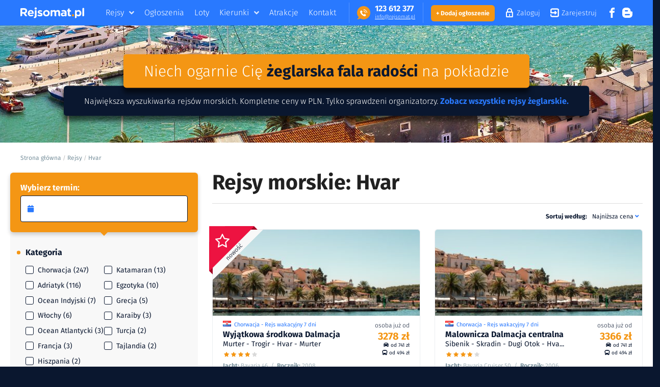

--- FILE ---
content_type: text/html; charset=UTF-8
request_url: https://www.rejsomat.pl/rejsy?q=hvar
body_size: 21138
content:
<!DOCTYPE html><html lang="pl"><head><link rel="stylesheet" href="/build/base.css"><link rel="stylesheet" href="/build/product_list.css"><title>Rejsy morskie w okolicach Hvar. Ceny już od 2209 zł.</title><meta name="description" content="    Poznaj 272 unikalnych ofert. Rejsy morskie w okolicach Hvar z aktualnymi cenami i opiniami. Rejsy wakacyjne, rodzinne i szkoleniowe. Mamy ponad 37 378 mil morskich w ofercie. Tylko sprawdzeni organizatorzy."/><meta name="keywords" content="Rejsy Chorwacja, Żeglarstwo, Rejsy jachtem, Rejsy katamaranem, Rejsy Grecja, Karaiby, Bałtyk, Atrakcje turystyczne, Morze Śródziemne, czarter, czartery, mazury."/><link rel="icon" type="image/x-icon" href="/build/assets/images/favicon.ico"/><link rel="apple-touch-icon" href="/src/img/android-icon-144x144.png"><link rel="icon" type="image/x-icon" href="/src/img/favicon-32x32.png"><meta charset="UTF-8"/><meta name="format-detection" content="telephone=no"><meta name="viewport" content="width=device-width, initial-scale=1, maximum-scale=1"/><meta property="og:url" content="http://www.rejsomat.pl/rejsy?q=hvar"/><meta property="og:site_name" content="Rejsomat.pl"><meta property="og:type" content="website"/><meta property="og:title" content="Rejsy morskie w okolicach Hvar. Ceny już od 2209 zł."/><meta property="og:description" content="    Poznaj 272 unikalnych ofert. Rejsy morskie w okolicach Hvar z aktualnymi cenami i opiniami. Rejsy wakacyjne, rodzinne i szkoleniowe. Mamy ponad 37 378 mil morskich w ofercie. Tylko sprawdzeni organizatorzy."/><meta property="og:image" content="http://www.rejsomat.pl/src/img/fb.jpg"/><meta property="og:image:width" content="1701"/><meta property="og:image:height" content="1117"/><meta property="og:video" content="https://www.rejsomat.pl/video/promo.mp4"/><meta property="fb:app_id" content="TODO:" /><meta name="google-site-verification" content="7asmaxTeeuN2IdK74_1DrnursKJxi5VR18npQmc9F4w"/><script type="text/javascript">var _smartsupp=_smartsupp||{};_smartsupp.key='65d5534d30659c970d2af801785ad2edd5dd2576';window.smartsupp||(function(d){var s,c,o=smartsupp=function(){o._.push(arguments)};o._=[];s=d.getElementsByTagName('script')[0];c=d.createElement('script');c.type='text/javascript';c.charset='utf-8';c.async=!0;c.src='https://www.smartsuppchat.com/loader.js?';s.parentNode.insertBefore(c,s)})(document);(function(i,s,o,g,r,a,m){i.GoogleAnalyticsObject=r;i[r]=i[r]||function(){(i[r].q=i[r].q||[]).push(arguments)},i[r].l=1*new Date();a=s.createElement(o),m=s.getElementsByTagName(o)[0];a.async=1;a.src=g;m.parentNode.insertBefore(a,m)})(window,document,'script','https://www.google-analytics.com/analytics.js','ga');ga('create','UA-102211221-1','auto');ga('set','anonymizeIP',!0);ga('send','pageview',{'page':location.pathname+location.search+location.hash});!function(f,b,e,v,n,t,s){if(f.fbq)return;n=f.fbq=function(){n.callMethod?n.callMethod.apply(n,arguments):n.queue.push(arguments)};if(!f._fbq)f._fbq=n;n.push=n;n.loaded=!0;n.version='2.0';n.queue=[];t=b.createElement(e);t.async=!0;t.src=v;s=b.getElementsByTagName(e)[0];s.parentNode.insertBefore(t,s)}(window,document,'script','https://connect.facebook.net/en_US/fbevents.js');fbq('init','1793234740744004');fbq('track','PageView')</script><script>(function () {var script = document.createElement('script');script.src = 'https://cdnjs.cloudflare.com/ajax/libs/babel-polyfill/6.26.0/polyfill.min.js';script.async = false;document.head.appendChild(script);}())</script><script>var __cp = {"id":"Duj1p7Ni-7YaTQqKvbnUAAEyE-rc24kVva9qpbWwFI8","version":"1.1"};(function (window, document) {var cp = document.createElement('script');cp.type = 'text/javascript';cp.async = false;cp.src = "++cdn-widget.callpage.io+build+js+callpage.js".replace(/[+]/g, '/').replace(/[=]/g, '.');var s = document.getElementsByTagName('script')[0];s.parentNode.insertBefore(cp, s);if (window.callpage) {alert('You could have only 1 CallPage code on your website!');} else {/*process the queue of calls*/window.callpage = function (method) {if (method == '__getQueue') {return this.methods;}else if (method) {if (typeof window.callpage.execute === 'function') {return window.callpage.execute.apply(this, arguments);}else {(this.methods = this.methods || []).push({arguments: arguments});}}};window.callpage.__cp = __cp;/*here comes execution*/window.callpage('api.button.autoshow');}})(window, document);</script></head><body itemscope itemtype="http://schema.org/WebPage"><div class="ui sidebar inverted vertical menu pbc-mobile-menu"><div class="item"><a title="Rejsy"  href="/rejsy">Rejsy</a></div><div class="item"><a title="Ogłoszenia"  href="/ogloszenia">Ogłoszenia</a></div><div class="item"><a title="Loty"  href="https://loty.rejsomat.pl">Loty</a></div><div class="item"><a title="Kierunki" href="/kierunki">Kierunki</a></div><div class="item"><a title="Atrakcje" href="/atrakcje">Atrakcje</a></div><div class="item"><a title="Kontakt" href="/kontakt">Kontakt</a></div><div class="item"><a title="Blog" href="/blog">Blog</a></div><div class="item"><a title="Facebook" target="_blank" href="https://www.facebook.com/Rejsomat/" rel="nofollow">Facebook</a></div><div class="item"><a title="Dodaj ogłoszenie" href="/dodaj-ogloszenie" rel="nofollow">Dodaj ogłoszenie</a></div><div class="item"><a title="Zaloguj" href="/login" class="pbc-signin" rel="nofollow">Zaloguj <svg version="1.1" xmlns="http://www.w3.org/2000/svg" x="0px" y="0px" viewBox="0 0 11.5 15"><path class="st0" d="M10.3,5.6H10V4.2C10,1.9,8,0,5.7,0C3.4,0,1.5,1.9,1.5,4.2v1.3H1.1C0.5,5.6,0,6.1,0,6.7v7.1 C0,14.5,0.5,15,1.1,15h9.2c0.6,0,1.1-0.5,1.1-1.1V6.7C11.5,6.1,10.9,5.6,10.3,5.6z M3.1,4.2c0-1.4,1.1-2.6,2.6-2.6 c1.4,0,2.6,1.1,2.6,2.6v1.3H3.2L3.1,4.2L3.1,4.2z M9.8,13.4H1.6V7.2h8.2V13.4z M5.7,12.9c0.4,0,0.8-0.4,0.8-0.8v-1.6 c0-0.4-0.4-0.8-0.8-0.8c-0.4,0-0.8,0.4-0.8,0.8v1.6C4.9,12.5,5.3,12.9,5.7,12.9z"/></svg></a></div><div class="item"><a title="Zarejestruj" href="/register/" class="pbc-signup" rel="nofollow">Zarejestruj<svg version="1.1" xmlns="http://www.w3.org/2000/svg" viewBox="0 0 15 15"><g><path class="st0" d="M12.2,0.3H3c-1.4,0-2.6,1.2-2.6,2.6v4.6c0,0.4,0.3,0.8,0.8,0.8h7.3L7.7,8.9c-0.3,0.3-0.3,0.8,0,1.1 c0.2,0.2,0.3,0.3,0.5,0.3c0.2,0,0.4-0.1,0.5-0.3l2-2c0.3-0.3,0.3-0.8,0-1.1l-2-2C8.5,4.6,8,4.6,7.6,4.8c-0.3,0.3-0.3,0.8,0,1.1 l0.7,0.7H1.8V2.9c0-0.6,0.5-1.1,1.1-1.1h9.2c0.6,0,1.1,0.5,1.1,1.1v9.2c0,0.6-0.5,1.1-1.1,1.1H2.9c-0.6,0-1.1-0.5-1.1-1.1v-1.2 c0-0.4-0.3-0.8-0.8-0.8s-0.8,0.3-0.8,0.8v1.2c0,1.4,1.2,2.6,2.6,2.6h9.2c1.4,0,2.6-1.2,2.6-2.6V2.9C14.8,1.5,13.6,0.3,12.2,0.3z"/><path class="st0" d="M12.1,15H2.9C1.3,15,0,13.7,0,12.1v-1.2c0-0.6,0.5-1,1-1s1,0.5,1,1v1.2c0,0.4,0.4,0.8,0.8,0.8h9.2 c0.4,0,0.8-0.4,0.8-0.8V2.9c0-0.4-0.4-0.8-0.8-0.8H2.9c-0.4,0-0.8,0.4-0.8,0.8v3.4h5.6L7.4,6.1C7.1,5.6,7.1,5,7.4,4.6 c0.5-0.4,1.1-0.4,1.5,0l2,2c0.4,0.5,0.4,1.1,0,1.5l-2,2c-0.1,0.2-0.5,0.4-0.7,0.4c-0.2,0-0.5-0.1-0.7-0.3c-0.4-0.5-0.4-1.1,0-1.5 l0.2-0.2H1.1c-0.6,0-1-0.5-1-1V2.9C0.1,1.3,1.4,0,3,0h9.2c0.8,0,1.5,0.3,2.1,0.9c0.5,0.6,0.8,1.3,0.7,2l0,9.2 C15,13.7,13.7,15,12.1,15z M1,10.4c-0.3,0-0.5,0.2-0.5,0.5v1.2c0,1.3,1.1,2.3,2.3,2.3h9.2c1.3,0,2.3-1.1,2.3-2.3V2.9 c0-0.6-0.2-1.2-0.6-1.6c-0.4-0.5-1-0.7-1.7-0.7H3c-1.3,0-2.3,1.1-2.3,2.3v4.6c0,0.3,0.2,0.5,0.5,0.5H9L7.9,9.1 c-0.1,0.1-0.2,0.5,0,0.7C8,9.9,8.1,10,8.2,10c0.1,0,0.2-0.1,0.3-0.1l0.1-0.1l2-2c0.1-0.1,0.2-0.5,0-0.7l-2-2C8.4,4.9,8,4.9,7.8,5.1 C7.7,5.2,7.7,5.5,7.8,5.8L9,6.9H1.5v-4c0-0.7,0.6-1.4,1.4-1.4h9.2c0.7,0,1.4,0.6,1.4,1.4v9.2c0,0.7-0.6,1.4-1.4,1.4H2.9 c-0.7,0-1.4-0.6-1.4-1.4v-1.2C1.5,10.6,1.3,10.4,1,10.4z"/></g></svg></a></div></div><div class="pusher pbc-pusher"><!-- SITE HEADER --><header class="pbc-site-header"><div class="pbc-wrap"><div class="pbc-logo"><a href="/"
               title="Rejsomat.pl Strona główna"><svg viewBox="0 0 124.3 21" xmlns="http://www.w3.org/2000/svg"><path class="st0" d="m0 17.3v-14c0-1 0.8-1.7 1.7-1.7h5.4c2 0 3.5 0.5 4.6 1.6 0.9 0.9 1.4 2.1 1.4 3.6v0.1c0 1.2-0.3 2.2-0.9 3s-1.4 1.4-2.5 1.8l3.8 5.6h-3.1c-0.6 0-1.1-0.3-1.4-0.8l-2.9-4.3h-2.6v3.3c0 1-0.8 1.7-1.7 1.7l-1.8 0.1zm3.5-8h3.5c0.8 0 1.5-0.2 1.9-0.6 0.5-0.4 0.7-1 0.7-1.6 0-0.7-0.2-1.3-0.7-1.7s-1.1-0.6-2-0.6h-3.4v4.5z"/><path class="st0" d="m20.6 17.6c-1.8 0-3.3-0.6-4.5-1.7-1.2-1.2-1.8-2.6-1.8-4.5 0-1.2 0.3-2.4 0.9-3.4 0.3-0.5 0.7-1 1.2-1.4 1.1-1 2.4-1.4 3.9-1.4 1 0 1.8 0.2 2.6 0.5 0.8 0.4 1.4 0.8 1.8 1.4 0.5 0.6 0.8 1.3 1 2.1s0.4 1.6 0.4 2.5c0 0.5-0.4 0.9-0.9 0.9h-7.5c0.2 0.8 0.5 1.4 1 1.7 0.5 0.4 1.2 0.6 1.9 0.6 0.6 0 1.1-0.1 1.5-0.3 0.1-0.1 0.2-0.1 0.4-0.2 0.6-0.4 1.5-0.3 2.1 0.2l0.9 0.8c-1.2 1.5-2.8 2.2-4.9 2.2zm-2.9-7.2h5.1c0-0.8-0.3-1.4-0.8-1.9-0.4-0.5-1-0.7-1.7-0.7s-1.3 0.2-1.7 0.7c-0.5 0.5-0.8 1.1-0.9 1.9z"/><path class="st0" d="m27.8 21c-0.5 0-1 0-1.5-0.1v-1.9c0-0.4 0.3-0.7 0.7-0.7 0.8 0 1.2-0.5 1.2-1.4v-9.9c0-1 0.8-1.7 1.7-1.7 1 0 1.7 0.8 1.7 1.7v10.1c0 2.1-1.7 3.9-3.8 3.9z"/><path class="st0" d="m38.3 17.6c-0.9 0-1.8-0.2-2.7-0.5s-1.7-0.7-2.5-1.4l0.6-0.8c0.5-0.7 1.4-1 2.2-0.6 0.9 0.4 1.7 0.6 2.5 0.6 0.5 0 0.8-0.1 1.1-0.2 0.2-0.2 0.4-0.4 0.4-0.6v-0.2c0-0.1-0.1-0.2-0.1-0.2l-0.2-0.2c-0.1-0.1-0.2-0.1-0.3-0.2s-0.2-0.1-0.3-0.1-0.2-0.1-0.4-0.1c-0.2-0.1-0.3-0.1-0.4-0.1s-0.2-0.1-0.4-0.1c-0.2-0.1-0.3-0.1-0.4-0.1-0.4-0.1-0.7-0.2-1-0.3s-0.6-0.3-1-0.5c-0.3-0.2-0.6-0.4-0.8-0.7-0.2-0.2-0.4-0.6-0.6-0.9-0.2-0.4-0.2-0.8-0.2-1.2 0-1.2 0.4-2.1 1.3-2.8 0.8-0.7 1.9-1 3.1-1 0.8 0 1.5 0.1 2.3 0.4 0.8 0.2 1.5 0.6 2.1 1l-0.5 0.9c-0.4 0.8-1.4 1.1-2.1 0.8s-1.4-0.4-1.9-0.4c-0.4 0-0.7 0.1-0.9 0.2-0.2 0.2-0.3 0.3-0.3 0.6 0 0.2 0.1 0.4 0.3 0.5 0.2 0.2 0.4 0.3 0.7 0.4 0.2 0.1 0.6 0.2 1.1 0.4 0.2 0.1 0.3 0.1 0.4 0.1 0.4 0.1 0.7 0.2 1 0.4 0.3 0.1 0.6 0.3 1 0.5s0.6 0.4 0.9 0.7c0.2 0.2 0.4 0.5 0.6 0.9s0.2 0.7 0.2 1.2c0 1.3-0.4 2.2-1.3 2.9-1 0.3-2.1 0.7-3.5 0.7z"/><path class="st0" d="m50.6 17.6c-1.2 0-2.3-0.3-3.3-0.8-1-0.6-1.8-1.3-2.3-2.2-0.6-1-0.8-2-0.8-3.1 0-0.9 0.2-1.7 0.5-2.4 0.3-0.8 0.8-1.4 1.4-2s1.3-1 2.1-1.3 1.7-0.5 2.6-0.5c1.2 0 2.3 0.3 3.3 0.8 1 0.6 1.8 1.3 2.3 2.2 0.6 1 0.8 2 0.8 3.1s-0.3 2.2-0.8 3.1c-0.6 1-1.4 1.7-2.3 2.3-1.2 0.5-2.3 0.8-3.5 0.8zm0-2.9c1 0 1.7-0.3 2.3-1 0.6-0.6 0.9-1.4 0.9-2.3s-0.3-1.7-0.9-2.3-1.4-1-2.3-1c-1 0-1.7 0.3-2.3 1s-0.9 1.4-0.9 2.3 0.3 1.7 0.9 2.3 1.4 1 2.3 1z"/><path class="st0" d="m58.9 17.3v-10.2c0-1 0.8-1.7 1.7-1.7h1.7v1.7c0.5-0.6 1-1.1 1.5-1.4s1.2-0.5 2-0.5 1.5 0.2 2 0.5c0.6 0.3 1 0.8 1.4 1.4 1.1-1.3 2.4-1.9 4-1.9 1.3 0 2.3 0.4 3 1.1 0.7 0.8 1.1 1.8 1.1 3.3v7.8h-1.1c-1.3 0-2.3-1-2.3-2.3v-4.4c0-0.8-0.2-1.4-0.5-1.8s-0.8-0.6-1.5-0.6-1.2 0.2-1.5 0.6c-0.4 0.4-0.6 1-0.6 1.8v6.7h-1.8c-1 0-1.7-0.8-1.7-1.7v-5c0-0.8-0.2-1.4-0.5-1.8s-0.8-0.6-1.5-0.6c-0.6 0-1.2 0.2-1.5 0.6-0.4 0.4-0.6 1-0.6 1.8v5c0 1-0.8 1.7-1.7 1.7l-1.6-0.1z"/><path class="st0" d="m82.9 17.6c-1.2 0-2.1-0.3-2.9-1-0.8-0.6-1.2-1.5-1.2-2.7 0-1.3 0.4-2.2 1.3-2.9 0.9-0.6 2.1-1 3.5-1 1 0 2 0.2 2.9 0.5v-0.2c0-0.7-0.2-1.3-0.6-1.6-0.4-0.4-1.1-0.6-1.9-0.6-0.6 0-1.2 0.1-1.8 0.2-0.9 0.2-1.7-0.3-2-1.1l-0.3-1c0.7-0.3 1.4-0.6 2.2-0.7 0.7-0.2 1.5-0.2 2.5-0.2 1.8 0 3.2 0.5 4.1 1.4s1.3 2.1 1.3 3.8v5.3c0 1-0.8 1.7-1.7 1.7h-1.6v-1.3c-1.1 0.9-2.3 1.4-3.8 1.4zm1-2.4c0.8 0 1.4-0.2 1.9-0.6s0.7-0.9 0.7-1.5v-0.6c-0.6-0.3-1.4-0.5-2.2-0.5-0.7 0-1.3 0.2-1.7 0.4-0.4 0.3-0.6 0.7-0.6 1.2s0.2 0.8 0.5 1.1c0.4 0.4 0.9 0.5 1.4 0.5z"/><path class="st0" d="m96 17.5c-1.1 0-2-0.3-2.6-0.8-0.6-0.6-0.9-1.5-0.9-2.8v-5.7c-0.8 0-1.4-0.6-1.4-1.4v-1.5h1.4v-1.4c0-1 0.8-1.7 1.7-1.7h1.7v3.1h1.1c1 0 1.7 0.8 1.7 1.7v1.2h-2.8v5.1c0 0.4 0.1 0.7 0.3 0.9s0.5 0.3 0.8 0.3h0.5c0.6 0 1.2 0.5 1.2 1.1v1.2c-0.8 0.5-1.7 0.7-2.7 0.7z"/><path class="st0" d="m106.3 20.9v-13.8c0-1 0.8-1.7 1.7-1.7h1.7v1.7c1-1.3 2.2-1.9 3.7-1.9 0.7 0 1.4 0.1 2 0.4s1.2 0.7 1.8 1.2c0.5 0.5 0.9 1.2 1.2 2s0.5 1.7 0.5 2.6c0 1-0.2 1.8-0.5 2.6s-0.7 1.4-1.2 2c-0.5 0.5-1.1 0.9-1.8 1.2-0.6 0.3-1.3 0.4-2.1 0.4-1.5 0-2.7-0.6-3.7-1.8v3.4c0 1-0.8 1.7-1.7 1.7h-1.6zm6.3-6.2c0.8 0 1.5-0.3 2.1-0.9s0.9-1.4 0.9-2.4-0.3-1.7-0.9-2.4c-0.6-0.6-1.3-0.9-2.1-0.9s-1.5 0.3-2.1 0.9-0.9 1.4-0.9 2.4 0.3 1.8 0.9 2.4 1.3 0.9 2.1 0.9z"/><path class="st0" d="m120.9 17.3v-14.6c0-1 0.8-1.7 1.7-1.7s1.7 0.7 1.7 1.7v13c0 1-0.8 1.7-1.7 1.7 0-0.1-1.7-0.1-1.7-0.1z"/><circle class="st0" cx="29.8" cy="2.2" r="2.2"/><circle class="st1 kropka-w-logo" cx="102.5" cy="15.6" r="2.2"/></svg></a></div><div class="pbc-social"><a href="https://www.facebook.com/Rejsomat/" target="_blank" class="pbc-btn" title="Profil Facebook Rejsomat.pl" rel="nofollow"><svg version="1.1" viewBox="0 0 32 32" xmlns="http://www.w3.org/2000/svg"><path d="m19 6h5v-6h-5c-3.86 0-7 3.14-7 7v3h-4v6h4v16h6v-16h5l1-6h-6v-3c0-0.542 0.458-1 1-1z"/></svg></a><a href="/blog" class="pbc-btn" title="Blog Rejsomat.pl"><svg version="1.1" xmlns="http://www.w3.org/2000/svg" viewBox="0 0 32 32"><path d="M29.931 12h-1.794c-1.099 0-2.062-0.929-2.137-2v0c0-5.708-4.602-10-10.35-10h-5.245c-5.744 0-10.402 4.625-10.406 10.333v11.337c0 5.708 4.662 10.329 10.406 10.329h11.201c5.748 0 10.394-4.621 10.394-10.329v-7.324c0-1.141-0.92-2.346-2.069-2.346zM10 8h6c1.1 0 2 0.9 2 2s-0.9 2-2 2h-6c-1.1 0-2-0.9-2-2s0.9-2 2-2zM22 24h-12c-1.1 0-2-0.9-2-2s0.9-2 2-2h12c1.1 0 2 0.9 2 2s-0.9 2-2 2z"></path></svg></a></div><hx:include src="/_fragment?_hash=ftDKEsjLjBEc9ALTGWaG8shNv6MzpnuRWRt8iOAZNFU%3D&amp;_path=_format%3Dhtml%26_locale%3Dpl%26_controller%3DApp%255CController%255CSecurityController%253A%253AloginAction"></hx:include><div class="pbc-separator"></div><div class="pbc-phone"><div class="pbc-icon"><svg enable-background="new 0 0 384.9 384.9" version="1.1" viewBox="0 0 384.9 384.9" xml:space="preserve" xmlns="http://www.w3.org/2000/svg"><path class="st0" d="m328.5 56.4c-75.2-75.2-197-75.2-272.2 0-72.3 72.3-75 188-8.1 263.6l2 1.6c-7.3 15.7-19.8 35-39.6 44.8-6.6 3.2-5 13 2.2 14.1 21.7 3.4 52.8-0.4 81.8-22.3l0.4 0.3c73.8 43.4 170.2 33.4 233.6-29.9 75.1-75.2 75.1-197.1-0.1-272.2z"/><path class="st1" d="m255.9 274.8c-4.2 4.3-8.7 8.3-12.7 12.8-5.8 6.6-13.2 8.6-21.5 8.2-12.2-0.6-23.4-4.7-34.2-10-24.1-11.7-44.6-27.9-61.8-48.4-12.7-15.1-23.2-31.6-30.2-50.2-3.4-9-5.8-18.2-5-28 0.5-6 2.7-11.1 7.1-15.4 4.8-4.6 9.3-9.3 14-13.9 6.2-6.1 13.8-6 20 0l11.3 11.3c3.7 3.7 7.4 7.3 11 11 6.4 6.5 6.4 14 0 20.5-4.6 4.6-9.1 9.3-13.8 13.8-1.2 1.2-1.4 2.2-0.7 3.7 3 7.4 7.5 13.9 12.5 20 10 12.3 21.4 23.3 35 31.8 2.9 1.8 6.1 3.1 9.1 4.8 1.5 0.9 2.6 0.6 3.8-0.7 4.6-4.7 9.3-9.4 13.9-14 6.2-6.1 13.8-6.1 19.9 0 7.5 7.4 15 14.9 22.4 22.4 6.2 6.3 6.2 14-0.1 20.3z"/><path class="st1" d="m184.9 150.5 2.4-17.1c16.6 2.3 31.6 9.8 43.4 21.7 11.3 11.3 18.6 25.4 21.3 41l-17 3c-2.1-12.1-7.8-23-16.5-31.8-9.2-9.2-20.8-15.1-33.6-16.8z"/><path class="st1" d="m279.9 196.1c-3.8-22.4-14.4-42.7-30.5-58.9-17-17-38.5-27.7-62.2-31l2.4-17.1c27.4 3.8 52.4 16.2 72 35.9 18.6 18.6 30.9 42.2 35.4 68.2l-17.1 2.9z"/><path class="st1" d="m279.9 196.1"/></svg></div><div class="pbc-text"><div class="pbc-value-number"><a href="tel:+48123612377" title="Kontakt telefoniczny"><strong>123&nbsp;612&nbsp;377</strong></a></div><div class="pbc-value-email"><a href="/kontakt" title="info@rejsomat.pl">in&#8203;fo&#8203;&#64;&#8203;&#8203;rej&#8203;somat&#8203;.&#8203;pl</a></div></div></div><div class="pbc-separator"></div><ul class="pbc-links"><li class="has-popup" data-popup="popup-product"><a href="/rejsy" title="Rejsy">Rejsy</a></li><li><a href="/ogloszenia" title="Ogłoszenia">Ogłoszenia</a></li><li><a href="https://loty.rejsomat.pl" title="Loty">Loty</a></li><li data-popup="popup-direction" class="has-popup"><a href="/kierunki" title="Kierunki">Kierunki</a></li><li><a href="/atrakcje" title="Atrakcje">Atrakcje</a></li><li><a href="/kontakt" title="Kontakt">Kontakt</a></li></ul><div class="pbc-mobile-menu-trigger"><svg version="1.1" xmlns="http://www.w3.org/2000/svg" viewBox="0 0 32 32"><path d="M26.24 14.4h-20.48c-0.883 0-0.96 0.715-0.96 1.6s0.077 1.6 0.96 1.6h20.48c0.883 0 0.96-0.715 0.96-1.6s-0.077-1.6-0.96-1.6zM26.24 20.8h-20.48c-0.883 0-0.96 0.715-0.96 1.6s0.077 1.6 0.96 1.6h20.48c0.883 0 0.96-0.715 0.96-1.6s-0.077-1.6-0.96-1.6zM5.76 11.2h20.48c0.883 0 0.96-0.715 0.96-1.6s-0.077-1.6-0.96-1.6h-20.48c-0.883 0-0.96 0.715-0.96 1.6s0.077 1.6 0.96 1.6z"></path></svg></div></div><!-- MEGAMENU POPUP: DIRECTIONS --><div class="popup-product popup-submenu"><div class="cnt"><div class="wrap-cols"><div class="direction"><div class="wrap-dot-label"><div class="dot-label"><h3 class="title">Rejsy:</h3></div></div><div class="wrap-list"><ul class="list"><li class="pbc-item"><div class="wrap-ico"><svg class="svg_strzalka" enable-background="new 0 0 11.9 11.9" version="1.1" viewBox="0 0 11.9 11.9" xml:space="preserve" xmlns="http://www.w3.org/2000/svg"><circle class="st0" cx="6" cy="6" r="5.5"/><line class="st1" x1="5.2" x2="7.1" y1="4.1" y2="6"/><line class="st1" x1="5.2" x2="7.1" y1="7.9" y2="6"/></svg></div><a href="/rejsy/rejsy-chorwacja">Chorwacja</a></li><li class="pbc-item"><div class="wrap-ico"><svg class="svg_strzalka" enable-background="new 0 0 11.9 11.9" version="1.1" viewBox="0 0 11.9 11.9" xml:space="preserve" xmlns="http://www.w3.org/2000/svg"><circle class="st0" cx="6" cy="6" r="5.5"/><line class="st1" x1="5.2" x2="7.1" y1="4.1" y2="6"/><line class="st1" x1="5.2" x2="7.1" y1="7.9" y2="6"/></svg></div><a href="/rejsy/rejsy-adriatyk">Adriatyk</a></li><li class="pbc-item"><div class="wrap-ico"><svg class="svg_strzalka" enable-background="new 0 0 11.9 11.9" version="1.1" viewBox="0 0 11.9 11.9" xml:space="preserve" xmlns="http://www.w3.org/2000/svg"><circle class="st0" cx="6" cy="6" r="5.5"/><line class="st1" x1="5.2" x2="7.1" y1="4.1" y2="6"/><line class="st1" x1="5.2" x2="7.1" y1="7.9" y2="6"/></svg></div><a href="/rejsy/rejsy-katamaran">Katamaran</a></li><li class="pbc-item"><div class="wrap-ico"><svg class="svg_strzalka" enable-background="new 0 0 11.9 11.9" version="1.1" viewBox="0 0 11.9 11.9" xml:space="preserve" xmlns="http://www.w3.org/2000/svg"><circle class="st0" cx="6" cy="6" r="5.5"/><line class="st1" x1="5.2" x2="7.1" y1="4.1" y2="6"/><line class="st1" x1="5.2" x2="7.1" y1="7.9" y2="6"/></svg></div><a href="/rejsy/rejsy-egzotyka">Egzotyka</a></li></ul><ul class="list"><li class="pbc-item"><div class="wrap-ico"><svg class="svg_strzalka" enable-background="new 0 0 11.9 11.9" version="1.1" viewBox="0 0 11.9 11.9" xml:space="preserve" xmlns="http://www.w3.org/2000/svg"><circle class="st0" cx="6" cy="6" r="5.5"/><line class="st1" x1="5.2" x2="7.1" y1="4.1" y2="6"/><line class="st1" x1="5.2" x2="7.1" y1="7.9" y2="6"/></svg></div><a href="/rejsy/rejsy-ocean-indyjski">Ocean Indyjski</a></li><li class="pbc-item"><div class="wrap-ico"><svg class="svg_strzalka" enable-background="new 0 0 11.9 11.9" version="1.1" viewBox="0 0 11.9 11.9" xml:space="preserve" xmlns="http://www.w3.org/2000/svg"><circle class="st0" cx="6" cy="6" r="5.5"/><line class="st1" x1="5.2" x2="7.1" y1="4.1" y2="6"/><line class="st1" x1="5.2" x2="7.1" y1="7.9" y2="6"/></svg></div><a href="/rejsy/rejsy-wlochy">Włochy</a></li><li class="pbc-item"><div class="wrap-ico"><svg class="svg_strzalka" enable-background="new 0 0 11.9 11.9" version="1.1" viewBox="0 0 11.9 11.9" xml:space="preserve" xmlns="http://www.w3.org/2000/svg"><circle class="st0" cx="6" cy="6" r="5.5"/><line class="st1" x1="5.2" x2="7.1" y1="4.1" y2="6"/><line class="st1" x1="5.2" x2="7.1" y1="7.9" y2="6"/></svg></div><a href="/rejsy/rejsy-grecja">Grecja</a></li><li class="pbc-item"><div class="wrap-ico"><svg class="svg_strzalka" enable-background="new 0 0 11.9 11.9" version="1.1" viewBox="0 0 11.9 11.9" xml:space="preserve" xmlns="http://www.w3.org/2000/svg"><circle class="st0" cx="6" cy="6" r="5.5"/><line class="st1" x1="5.2" x2="7.1" y1="4.1" y2="6"/><line class="st1" x1="5.2" x2="7.1" y1="7.9" y2="6"/></svg></div><a href="/rejsy/rejsy-karaiby">Karaiby</a></li></ul><ul class="list"><li class="pbc-item"><div class="wrap-ico"><svg class="svg_strzalka" enable-background="new 0 0 11.9 11.9" version="1.1" viewBox="0 0 11.9 11.9" xml:space="preserve" xmlns="http://www.w3.org/2000/svg"><circle class="st0" cx="6" cy="6" r="5.5"/><line class="st1" x1="5.2" x2="7.1" y1="4.1" y2="6"/><line class="st1" x1="5.2" x2="7.1" y1="7.9" y2="6"/></svg></div><a href="/rejsy/rejsy-ocean-atlantyki">Ocean Atlantycki</a></li><li class="pbc-item"><div class="wrap-ico"><svg class="svg_strzalka" enable-background="new 0 0 11.9 11.9" version="1.1" viewBox="0 0 11.9 11.9" xml:space="preserve" xmlns="http://www.w3.org/2000/svg"><circle class="st0" cx="6" cy="6" r="5.5"/><line class="st1" x1="5.2" x2="7.1" y1="4.1" y2="6"/><line class="st1" x1="5.2" x2="7.1" y1="7.9" y2="6"/></svg></div><a href="/rejsy/rejsy-francja">Francja</a></li><li class="pbc-item"><div class="wrap-ico"><svg class="svg_strzalka" enable-background="new 0 0 11.9 11.9" version="1.1" viewBox="0 0 11.9 11.9" xml:space="preserve" xmlns="http://www.w3.org/2000/svg"><circle class="st0" cx="6" cy="6" r="5.5"/><line class="st1" x1="5.2" x2="7.1" y1="4.1" y2="6"/><line class="st1" x1="5.2" x2="7.1" y1="7.9" y2="6"/></svg></div><a href="/rejsy/rejsy-turcja">Turcja</a></li><li class="pbc-item"><div class="wrap-ico"><svg class="svg_strzalka" enable-background="new 0 0 11.9 11.9" version="1.1" viewBox="0 0 11.9 11.9" xml:space="preserve" xmlns="http://www.w3.org/2000/svg"><circle class="st0" cx="6" cy="6" r="5.5"/><line class="st1" x1="5.2" x2="7.1" y1="4.1" y2="6"/><line class="st1" x1="5.2" x2="7.1" y1="7.9" y2="6"/></svg></div><a href="/rejsy/rejsy-tajlandia">Tajlandia</a></li></ul></div><div class="pbc-big-btn pbc-wide"><a href="/rejsy" title="Zobacz wszystkie rejsy">Zobacz wszystkie rejsy</a></div></div><div class="recommended"><div class="wrap-dot-label"><div class="dot-label"><h3 class="title">Polecane:</h3></div></div><div class="wrap-list"><ul class="list"><li class="pbc-item"><div class="wrap-ico"><svg class="svg_strzalka" enable-background="new 0 0 11.9 11.9" version="1.1" viewBox="0 0 11.9 11.9" xml:space="preserve" xmlns="http://www.w3.org/2000/svg"><circle class="st0" cx="6" cy="6" r="5.5"/><line class="st1" x1="5.2" x2="7.1" y1="4.1" y2="6"/><line class="st1" x1="5.2" x2="7.1" y1="7.9" y2="6"/></svg></div><a href="/rejsy" title="Promocje już od 1199 zł">Promocje już od 799 zł</a></li><li class="pbc-item"><div class="wrap-ico"><svg class="svg_strzalka" enable-background="new 0 0 11.9 11.9" version="1.1" viewBox="0 0 11.9 11.9" xml:space="preserve" xmlns="http://www.w3.org/2000/svg"><circle class="st0" cx="6" cy="6" r="5.5"/><line class="st1" x1="5.2" x2="7.1" y1="4.1" y2="6"/><line class="st1" x1="5.2" x2="7.1" y1="7.9" y2="6"/></svg></div><a href="/rejsy" title="Last minute">Last minute</a></li><li class="pbc-item"><div class="wrap-ico"><svg class="svg_strzalka" enable-background="new 0 0 11.9 11.9" version="1.1" viewBox="0 0 11.9 11.9" xml:space="preserve" xmlns="http://www.w3.org/2000/svg"><circle class="st0" cx="6" cy="6" r="5.5"/><line class="st1" x1="5.2" x2="7.1" y1="4.1" y2="6"/><line class="st1" x1="5.2" x2="7.1" y1="7.9" y2="6"/></svg></div><a href="/rejsy" title="Najnowsze rejsy">Najnowsze rejsy</a></li></ul></div></div><div class="best"><div class="wrap-dot-label"><div class="dot-label"><h3 class="title">Najlepszy wybór Chorwacja:</h3></div></div><div class="pbc-offer-list"><div itemscope itemtype="http://schema.org/Product" class="pbc-item"><meta itemprop="name" content="rejs-Rejs rodzinny Pirovac - Trogir - Pirovac 7 dni Bavaria 49"><meta itemprop="mpn" content="rejs-34"><meta itemprop="sku" content="10"><div style="display: none;"  itemprop="aggregateRating" itemscope itemtype="http://schema.org/AggregateRating"><meta itemprop="ratingValue" content="5"/><meta itemprop="reviewCount" content="23"/></div><div style="display: none;" itemprop="review" itemtype="http://schema.org/Review" itemscope><div itemprop="author" itemtype="http://schema.org/Person" itemscope><meta itemprop="name" content="Klient" /></div><div itemprop="reviewRating" itemtype="http://schema.org/Rating" itemscope><meta itemprop="ratingValue" content="5" /><meta itemprop="bestRating" content="5" /></div></div><div class="pbc-wrap-image"><img itemprop="image" alt="Rejs rodzinny Pirovac - Trogir - Pirovac 7 dni Bavaria 49" title="Rejs rodzinny Pirovac - Trogir - Pirovac 7 dni Bavaria 49"
                     src="/uploads/media/product/0001/04/thumb_3364_product_list.jpeg"></div><div class="pbc-wrap-btns"></div><div class="pbc-panel"><div class="pbc-wrap-cols"><div class="pbc-col-left"><div class="pbc-organizer-name"><i
                                class="croatia flag"></i>Chorwacja
                        - Rejs rodzinny 7 dni
                    </div><meta itemprop="brand" content="Rejsomat.pl"><div class="pbc-offer-name" itemprop="name"><a title="Rejs pirovac trogir pirovac rejs rodzinny 7 dni bavaria 49, 2026.07.04 - 07.10 (10)"
                           href="/rejsy/pirovac-trogir-pirovac-rejs-rodzinny-7-dni-bavaria-49.html"> Rejs rodzinny Pirovac - Trogir -...</a></div><div class="pbc-offer-route"
                         itemprop="description">Pirovac - Trogir - Pirovac</div><meta itemprop="description" content="Żeglarska wyprawa po chorwackiej Dalmacji to wymarzone wakacje dla całej rodziny. Nasz rejs będzie świetną okazją do wypoczynku w jednym z najpiękniejszych miejsc świata. Podczas żeglugi przeżyjemy wspaniałą przygodę, będziemy rozkoszować się malowniczą przyrodą i poznamy chorwacką kulturę. Żeglujemy po spokojnych wodach Adriatyku, co sprawi, że poczujemy się komfortowo i bezpiecznie. Napotkamy wiele atrakcji i tylko od nas zależy, jak spędzimy swój czas. Możemy opalać się na gorących plażach, nurkować w przejrzystej wodzie, zwiedzać, bawić się w najlepszych lokalach i spokojnie przemierzać Morze Adriatyckie na komfortowym jachcie. Załoga oraz warunki pogodowe decydują o przebiegu naszego rejsu. Każde miejsce, które warte będzie odwiedzenia, stanie się celem wyprawy. Może to być urzekająca zatoka, plaża położona w malowniczym otoczeniu czy przyciągające uwagę miasto. Skiper czeka na nasze decyzje, sugestie i pokieruje jachtem według uzgodnionego planu. Docelowym punktem rejsu jest miasto Trogir, którego architektura kojarzona jest ze stylem weneckim. Będzie to wspaniałe miejsce do zwiedzania, tym bardziej, że część starówki jest chroniona przez UNESCO. Dorośli mogą tu odnaleźć obiekty znane z serialu „Gra o Tron”, piękne gaje oliwne oraz skosztować najlepszej kuchni w lokalnych restauracjach. Najmłodszych zainteresuje rejs łodzią podwodną. Atrakcje zapewni nam także skiper, który poleci najbardziej interesujące miejsca, podzieli się ciekawostkami na temat odwiedzanych obszarów oraz zapozna z historią zwiedzanych obiektów. Dzięki niemu dowiemy się, gdzie znajdują się najlepsze restauracje i skosztujemy regionalnego wina. To on doskonale orientuje się, gdzie warto udać się dziećmi. Zapewni nam także bezpieczeństwo podczas rejsu. W trakcie naszej żeglarskiej wyprawy najważniejszy jest komfort członków załogi. Jacht wyposażony jest w dwuosobowe kajuty, przestronną messę i łazienki z prysznicami. Elementy, takie jak szpryc buda i hotspot wi-fi uprzyjemnią nasz rejs. Żegluga będzie wspaniałych wypoczynkiem i zapewni niezapomniane wrażenia całej rodzinie. Będziemy mogli poczuć się jak prawdziwy żeglarze i nabrać wiatru w żagle. Poznamy chorwacką Dalmację od najpiękniejszej, morskiej strony. Jako rodzina, spędzimy czas razem i zbliżymy się do siebie. Być może rozwiniemy swoje żeglarskie pasje i odnajdziemy w sobie prawdziwe zamiłowanie do żeglarskich wypraw."><div class="pbc-rating"><div itemprop="aggregateRating" class="ui mini star rating"
                             data-rating="5"
                             data-max-rating="5"></div></div><div class="pbc-offer-features"><div class="pbc-type"><span class="pbc-name">Jacht: </span><span class="pbc-value">Bavaria 49 </span></div><div class="pbc-separator">&#160; / &#160;
                            </div><div class="pbc-yacht"><span class="pbc-name">Rocznik: </span><span class="pbc-value">-</span></div></div></div><div class="pbc-col-right"><div class="pbc-price-name">osoba już od</div><div class="pbc-price"><div class="pbc-value">2583
                            zł
                        </div></div><p style="font-size: 10px; color: #0a172f;"><i class="ui icon car" style="color: #0a172f;"></i>od 741 zł
                                <br><i class="ui icon bus" style="color: #0a172f;"></i>od 494 zł
                            
                        </p></div></div></div><div class="pbc-dates"><div class="wrap-labels"><label>Terminy:</label><label>Wolne miejsca:</label></div><div class="wrap-ul"><ul itemprop="offers" itemscope itemtype="http://schema.org/AggregateOffer"><li><div class="pbc-wrap-cols"><div class="pbc-col pbc-col-b"><span class="pbc-trip-date">15/07 - 21/07/28</span></div><div class="pbc-col pbc-col-c"><div class="pbc-free-places"><div class="pbc-box"><span class="pbc-free"
                                                                   itemprop="offerCount">10</span><span
                                                    class="pbc-separator">/</span><span
                                                    class="pbc-places">10</span></div></div></div><div class="pbc-col pbc-col-d"><div class="pbc-price"><span itemprop="highPrice"
                                              class="pbc-before-price">4483</span><span>  zł</span><span class="pbc-separator">od</span><span itemprop="lowPrice"
                                              class="pbc-regular-price">3586</span><span> zł</span><meta itemprop="priceCurrency" content="PLN"/></div></div></div><a rel="nofollow" class="overlayer"
                               title="Rejs pirovac trogir pirovac rejs rodzinny 7 dni bavaria 49, 2028.07.15 - 07.21 (10)"
                               href="/rejsy/pirovac-trogir-pirovac-rejs-rodzinny-7-dni-bavaria-49.html/2431"></a></li><li><div class="pbc-wrap-cols"><div class="pbc-col pbc-col-b"><span class="pbc-trip-date">29/07 - 04/08/28</span></div><div class="pbc-col pbc-col-c"><div class="pbc-free-places"><div class="pbc-box"><span class="pbc-free"
                                                                   itemprop="offerCount">10</span><span
                                                    class="pbc-separator">/</span><span
                                                    class="pbc-places">10</span></div></div></div><div class="pbc-col pbc-col-d"><div class="pbc-price"><span itemprop="highPrice"
                                              class="pbc-before-price">4483</span><span>  zł</span><span class="pbc-separator">od</span><span itemprop="lowPrice"
                                              class="pbc-regular-price">3586</span><span> zł</span><meta itemprop="priceCurrency" content="PLN"/></div></div></div><a rel="nofollow" class="overlayer"
                               title="Rejs pirovac trogir pirovac rejs rodzinny 7 dni bavaria 49, 2028.07.29 - 08.04 (10)"
                               href="/rejsy/pirovac-trogir-pirovac-rejs-rodzinny-7-dni-bavaria-49.html/2432"></a></li><li><div class="pbc-wrap-cols"><div class="pbc-col pbc-col-b"><span class="pbc-trip-date">05/08 - 11/08/28</span></div><div class="pbc-col pbc-col-c"><div class="pbc-free-places"><div class="pbc-box"><span class="pbc-free"
                                                                   itemprop="offerCount">10</span><span
                                                    class="pbc-separator">/</span><span
                                                    class="pbc-places">10</span></div></div></div><div class="pbc-col pbc-col-d"><div class="pbc-price"><span itemprop="highPrice"
                                              class="pbc-before-price">4483</span><span>  zł</span><span class="pbc-separator">od</span><span itemprop="lowPrice"
                                              class="pbc-regular-price">3586</span><span> zł</span><meta itemprop="priceCurrency" content="PLN"/></div></div></div><a rel="nofollow" class="overlayer"
                               title="Rejs pirovac trogir pirovac rejs rodzinny 7 dni bavaria 49, 2028.08.05 - 08.11 (10)"
                               href="/rejsy/pirovac-trogir-pirovac-rejs-rodzinny-7-dni-bavaria-49.html/2433"></a></li><li><div class="pbc-wrap-cols"><div class="pbc-col pbc-col-b"><span class="pbc-trip-date">12/08 - 18/08/28</span></div><div class="pbc-col pbc-col-c"><div class="pbc-free-places"><div class="pbc-box"><span class="pbc-free"
                                                                   itemprop="offerCount">10</span><span
                                                    class="pbc-separator">/</span><span
                                                    class="pbc-places">10</span></div></div></div><div class="pbc-col pbc-col-d"><div class="pbc-price"><span itemprop="highPrice"
                                              class="pbc-before-price">4483</span><span>  zł</span><span class="pbc-separator">od</span><span itemprop="lowPrice"
                                              class="pbc-regular-price">3586</span><span> zł</span><meta itemprop="priceCurrency" content="PLN"/></div></div></div><a rel="nofollow" class="overlayer"
                               title="Rejs pirovac trogir pirovac rejs rodzinny 7 dni bavaria 49, 2028.08.12 - 08.18 (10)"
                               href="/rejsy/pirovac-trogir-pirovac-rejs-rodzinny-7-dni-bavaria-49.html/2434"></a></li></ul></div><div class="pbc-wrap-btn"><a href="/rejsy/pirovac-trogir-pirovac-rejs-rodzinny-7-dni-bavaria-49.html" title="Zobacz szczegóły rejsu morskiego">Szczegóły rejsu</a></div></div></div></div></div></div></div></div><div class="popup-direction popup-submenu"><div class="cnt"><div class="wrap-cols"><div class="direction"><div class="wrap-dot-label"><div class="dot-label"><h3 class="title">Kierunki:</h3></div></div><div class="wrap-list"><ul class="list"><li class="pbc-item"><div class="wrap-ico"><svg class="svg_strzalka" enable-background="new 0 0 11.9 11.9" version="1.1" viewBox="0 0 11.9 11.9" xml:space="preserve" xmlns="http://www.w3.org/2000/svg"><circle class="st0" cx="6" cy="6" r="5.5"/><line class="st1" x1="5.2" x2="7.1" y1="4.1" y2="6"/><line class="st1" x1="5.2" x2="7.1" y1="7.9" y2="6"/></svg></div><a href="/chorwacja">Chorwacja</a></li><li class="pbc-item"><div class="wrap-ico"><svg class="svg_strzalka" enable-background="new 0 0 11.9 11.9" version="1.1" viewBox="0 0 11.9 11.9" xml:space="preserve" xmlns="http://www.w3.org/2000/svg"><circle class="st0" cx="6" cy="6" r="5.5"/><line class="st1" x1="5.2" x2="7.1" y1="4.1" y2="6"/><line class="st1" x1="5.2" x2="7.1" y1="7.9" y2="6"/></svg></div><a href="/czarnogora">Czarnogóra</a></li><li class="pbc-item"><div class="wrap-ico"><svg class="svg_strzalka" enable-background="new 0 0 11.9 11.9" version="1.1" viewBox="0 0 11.9 11.9" xml:space="preserve" xmlns="http://www.w3.org/2000/svg"><circle class="st0" cx="6" cy="6" r="5.5"/><line class="st1" x1="5.2" x2="7.1" y1="4.1" y2="6"/><line class="st1" x1="5.2" x2="7.1" y1="7.9" y2="6"/></svg></div><a href="/karaiby">Karaiby</a></li><li class="pbc-item"><div class="wrap-ico"><svg class="svg_strzalka" enable-background="new 0 0 11.9 11.9" version="1.1" viewBox="0 0 11.9 11.9" xml:space="preserve" xmlns="http://www.w3.org/2000/svg"><circle class="st0" cx="6" cy="6" r="5.5"/><line class="st1" x1="5.2" x2="7.1" y1="4.1" y2="6"/><line class="st1" x1="5.2" x2="7.1" y1="7.9" y2="6"/></svg></div><a href="/grecja">Grecja</a></li></ul><ul class="list"><li class="pbc-item"><div class="wrap-ico"><svg class="svg_strzalka" enable-background="new 0 0 11.9 11.9" version="1.1" viewBox="0 0 11.9 11.9" xml:space="preserve" xmlns="http://www.w3.org/2000/svg"><circle class="st0" cx="6" cy="6" r="5.5"/><line class="st1" x1="5.2" x2="7.1" y1="4.1" y2="6"/><line class="st1" x1="5.2" x2="7.1" y1="7.9" y2="6"/></svg></div><a href="/baltyk">Bałtyk</a></li><li class="pbc-item"><div class="wrap-ico"><svg class="svg_strzalka" enable-background="new 0 0 11.9 11.9" version="1.1" viewBox="0 0 11.9 11.9" xml:space="preserve" xmlns="http://www.w3.org/2000/svg"><circle class="st0" cx="6" cy="6" r="5.5"/><line class="st1" x1="5.2" x2="7.1" y1="4.1" y2="6"/><line class="st1" x1="5.2" x2="7.1" y1="7.9" y2="6"/></svg></div><a href="/malta">Malta</a></li><li class="pbc-item"><div class="wrap-ico"><svg class="svg_strzalka" enable-background="new 0 0 11.9 11.9" version="1.1" viewBox="0 0 11.9 11.9" xml:space="preserve" xmlns="http://www.w3.org/2000/svg"><circle class="st0" cx="6" cy="6" r="5.5"/><line class="st1" x1="5.2" x2="7.1" y1="4.1" y2="6"/><line class="st1" x1="5.2" x2="7.1" y1="7.9" y2="6"/></svg></div><a href="/rejsy?q=murter">Murter</a></li><li class="pbc-item"><div class="wrap-ico"><svg class="svg_strzalka" enable-background="new 0 0 11.9 11.9" version="1.1" viewBox="0 0 11.9 11.9" xml:space="preserve" xmlns="http://www.w3.org/2000/svg"><circle class="st0" cx="6" cy="6" r="5.5"/><line class="st1" x1="5.2" x2="7.1" y1="4.1" y2="6"/><line class="st1" x1="5.2" x2="7.1" y1="7.9" y2="6"/></svg></div><a href="/rejsy?q=trogir">Trogir</a></li></ul><ul class="list"><li class="pbc-item"><div class="wrap-ico"><svg class="svg_strzalka" enable-background="new 0 0 11.9 11.9" version="1.1" viewBox="0 0 11.9 11.9" xml:space="preserve" xmlns="http://www.w3.org/2000/svg"><circle class="st0" cx="6" cy="6" r="5.5"/><line class="st1" x1="5.2" x2="7.1" y1="4.1" y2="6"/><line class="st1" x1="5.2" x2="7.1" y1="7.9" y2="6"/></svg></div><a href="/rejsy?q=pirovac">Pirovac</a></li><li class="pbc-item"><div class="wrap-ico"><svg class="svg_strzalka" enable-background="new 0 0 11.9 11.9" version="1.1" viewBox="0 0 11.9 11.9" xml:space="preserve" xmlns="http://www.w3.org/2000/svg"><circle class="st0" cx="6" cy="6" r="5.5"/><line class="st1" x1="5.2" x2="7.1" y1="4.1" y2="6"/><line class="st1" x1="5.2" x2="7.1" y1="7.9" y2="6"/></svg></div><a href="/rejsy?q=hvar">Hvar</a></li><li class="pbc-item"><div class="wrap-ico"><svg class="svg_strzalka" enable-background="new 0 0 11.9 11.9" version="1.1" viewBox="0 0 11.9 11.9" xml:space="preserve" xmlns="http://www.w3.org/2000/svg"><circle class="st0" cx="6" cy="6" r="5.5"/><line class="st1" x1="5.2" x2="7.1" y1="4.1" y2="6"/><line class="st1" x1="5.2" x2="7.1" y1="7.9" y2="6"/></svg></div><a href="/rejsy?q=sibenik">Sibenik</a></li><li class="pbc-item"><div class="wrap-ico"><svg class="svg_strzalka" enable-background="new 0 0 11.9 11.9" version="1.1" viewBox="0 0 11.9 11.9" xml:space="preserve" xmlns="http://www.w3.org/2000/svg"><circle class="st0" cx="6" cy="6" r="5.5"/><line class="st1" x1="5.2" x2="7.1" y1="4.1" y2="6"/><line class="st1" x1="5.2" x2="7.1" y1="7.9" y2="6"/></svg></div><a href="/rejsy?q=split">Split</a></li></ul></div><div class="pbc-big-btn pbc-wide"><a href="/kierunki" title="Zobacz wszystkie kierunki">Zobacz wszystkie kierunki</a></div></div><div class="recommended"><div class="wrap-dot-label"><div class="dot-label"><h3 class="title">Polecane:</h3></div></div><div class="wrap-list"><ul class="list"><li class="pbc-item"><div class="wrap-ico"><svg class="svg_strzalka" enable-background="new 0 0 11.9 11.9" version="1.1" viewBox="0 0 11.9 11.9" xml:space="preserve" xmlns="http://www.w3.org/2000/svg"><circle class="st0" cx="6" cy="6" r="5.5"/><line class="st1" x1="5.2" x2="7.1" y1="4.1" y2="6"/><line class="st1" x1="5.2" x2="7.1" y1="7.9" y2="6"/></svg></div><a href="/rejsy" title="Promocje już od 1199 zł">Promocje już od
                                    799
                                    zł</a></li><li class="pbc-item"><div class="wrap-ico"><svg class="svg_strzalka" enable-background="new 0 0 11.9 11.9" version="1.1" viewBox="0 0 11.9 11.9" xml:space="preserve" xmlns="http://www.w3.org/2000/svg"><circle class="st0" cx="6" cy="6" r="5.5"/><line class="st1" x1="5.2" x2="7.1" y1="4.1" y2="6"/><line class="st1" x1="5.2" x2="7.1" y1="7.9" y2="6"/></svg></div><a href="/rejsy" title="Last minute">Last minute</a></li><li class="pbc-item"><div class="wrap-ico"><svg class="svg_strzalka" enable-background="new 0 0 11.9 11.9" version="1.1" viewBox="0 0 11.9 11.9" xml:space="preserve" xmlns="http://www.w3.org/2000/svg"><circle class="st0" cx="6" cy="6" r="5.5"/><line class="st1" x1="5.2" x2="7.1" y1="4.1" y2="6"/><line class="st1" x1="5.2" x2="7.1" y1="7.9" y2="6"/></svg></div><a href="/rejsy" title="Najnowsze rejsy">Najnowsze rejsy</a></li></ul></div></div><div class="best"><div class="wrap-dot-label"><div class="dot-label"><h3 class="title">Najlepszy wybór Chorwacja:</h3></div></div><div class="pbc-offer-list"><div itemscope itemtype="http://schema.org/Product" class="pbc-item"><meta itemprop="name" content="rejs-Rejs szkoleniowy na katamaranie"><meta itemprop="mpn" content="rejs-448"><meta itemprop="sku" content="8"><div style="display: none;"  itemprop="aggregateRating" itemscope itemtype="http://schema.org/AggregateRating"><meta itemprop="ratingValue" content="5"/><meta itemprop="reviewCount" content="23"/></div><div style="display: none;" itemprop="review" itemtype="http://schema.org/Review" itemscope><div itemprop="author" itemtype="http://schema.org/Person" itemscope><meta itemprop="name" content="Klient" /></div><div itemprop="reviewRating" itemtype="http://schema.org/Rating" itemscope><meta itemprop="ratingValue" content="5" /><meta itemprop="bestRating" content="5" /></div></div><div class="pbc-wrap-image"><img itemprop="image" alt="Rejs szkoleniowy na katamaranie" title="Rejs szkoleniowy na katamaranie"
                     src="/uploads/media/product/0001/09/thumb_8863_product_list.jpeg"></div><div class="pbc-wrap-btns"></div><div class="pbc-panel"><div class="pbc-wrap-cols"><div class="pbc-col-left"><div class="pbc-organizer-name"><i
                                class="croatia flag"></i>Chorwacja
                        - Rejs szkoleniowy 7 dni
                    </div><meta itemprop="brand" content="Rejsomat.pl"><div class="pbc-offer-name" itemprop="name"><a title="Rejs szkolenie na katamaranie 450, 2025.10.04 - 10.10 (8)"
                           href="/rejsy/szkolenie-na-katamaranie-450.html"> Rejs szkoleniowy na katamaranie</a></div><div class="pbc-offer-route"
                         itemprop="description">Pirovac - Split - Pirovac</div><meta itemprop="description" content="Szkolenie manewrowe oraz szkolenie na Jachtowego Sternika Morskiego. Rejs przeznaczony jest dla osób pełnoletnich i posiadających podstawowe umiejętności umożliwiające samodzielne prowadzenie jachtu w rejsie morskim, którym zależy na poszerzeniu wiedzy i zdobyciu nowych kwalifikacji. Jest to intensywne szkolenie z teorii jak i praktyki. Celem szkolenia jest przekazanie wiedzy i umiejętności koniecznych do samodzielnego prowadzenia jachtu morskiego o dł. do 18m oraz zdania egzaminu na stopień Jachtowego Sternika Morskiego. Ze względu na wielkość jednostki minimalna ilość uczestników to 6. Osoby chcące przystąpić do egzaminu na JSM muszą posiadać minimum 150 godzin udokumentowanego stażu morskiego"><div class="pbc-rating"><div itemprop="aggregateRating" class="ui mini star rating"
                             data-rating="4"
                             data-max-rating="5"></div></div><div class="pbc-offer-features"><div class="pbc-type"><span class="pbc-name">Jacht: </span><span class="pbc-value">Lagoon 450 </span></div><div class="pbc-separator">&#160; / &#160;
                            </div><div class="pbc-yacht"><span class="pbc-name">Rocznik: </span><span class="pbc-value">-</span></div></div></div><div class="pbc-col-right"><div class="pbc-price-name">osoba już od</div><div class="pbc-price"><div class="pbc-value">4490
                            zł
                        </div></div><p style="font-size: 10px; color: #0a172f;"><i class="ui icon car" style="color: #0a172f;"></i>od 741 zł
                                <br><i class="ui icon bus" style="color: #0a172f;"></i>od 494 zł
                            
                        </p></div></div></div><div class="pbc-dates"><div class="wrap-labels"><label>Terminy:</label><label>Wolne miejsca:</label></div><div class="wrap-ul"><ul itemprop="offers" itemscope itemtype="http://schema.org/AggregateOffer"><li><div class="pbc-wrap-cols"><div class="pbc-col pbc-col-b"><span class="pbc-trip-date">23/05 - 29/05/26</span></div><div class="pbc-col pbc-col-c"><div class="pbc-free-places"><div class="pbc-box"><span class="pbc-free"
                                                                   itemprop="offerCount">8</span><span
                                                    class="pbc-separator">/</span><span
                                                    class="pbc-places">8</span></div></div></div><div class="pbc-col pbc-col-d"><div class="pbc-price"><span itemprop="highPrice"
                                              class="pbc-before-price">6278</span><span>  zł</span><span class="pbc-separator">od</span><span itemprop="lowPrice"
                                              class="pbc-regular-price">5243</span><span> zł</span><meta itemprop="priceCurrency" content="PLN"/></div></div></div><a rel="nofollow" class="overlayer"
                               title="Rejs szkolenie na katamaranie 450, 2026.05.23 - 05.29 (8)"
                               href="/rejsy/szkolenie-na-katamaranie-450.html/2741"></a></li><li><div class="pbc-wrap-cols"><div class="pbc-col pbc-col-b"><span class="pbc-trip-date">17/04 - 23/04/27</span></div><div class="pbc-col pbc-col-c"><div class="pbc-free-places"><div class="pbc-box"><span class="pbc-free"
                                                                   itemprop="offerCount">8</span><span
                                                    class="pbc-separator">/</span><span
                                                    class="pbc-places">8</span></div></div></div><div class="pbc-col pbc-col-d"><div class="pbc-price"><span itemprop="highPrice"
                                              class="pbc-before-price">5859</span><span>  zł</span><span class="pbc-separator">od</span><span itemprop="lowPrice"
                                              class="pbc-regular-price">4908</span><span> zł</span><meta itemprop="priceCurrency" content="PLN"/></div></div></div><a rel="nofollow" class="overlayer"
                               title="Rejs szkolenie na katamaranie 450, 2027.04.17 - 04.23 (8)"
                               href="/rejsy/szkolenie-na-katamaranie-450.html/2740"></a></li><li><div class="pbc-wrap-cols"><div class="pbc-col pbc-col-b"><span class="pbc-trip-date">18/04 - 24/04/26</span></div><div class="pbc-col pbc-col-c"><div class="pbc-free-places"><div class="pbc-box"><span class="pbc-free"
                                                                   itemprop="offerCount">8</span><span
                                                    class="pbc-separator">/</span><span
                                                    class="pbc-places">8</span></div></div></div><div class="pbc-col pbc-col-d"><div class="pbc-price"><span itemprop="highPrice"
                                              class="pbc-before-price">5589</span><span>  zł</span><span class="pbc-separator">od</span><span itemprop="lowPrice"
                                              class="pbc-regular-price">4692</span><span> zł</span><meta itemprop="priceCurrency" content="PLN"/></div></div></div><a rel="nofollow" class="overlayer"
                               title="Rejs szkolenie na katamaranie 450, 2026.04.18 - 04.24 (8)"
                               href="/rejsy/szkolenie-na-katamaranie-450.html/2737"></a></li></ul></div><div class="pbc-wrap-btn"><a href="/rejsy/szkolenie-na-katamaranie-450.html" title="Zobacz szczegóły rejsu morskiego">Szczegóły rejsu</a></div></div></div></div></div></div></div></div></header><section class="pbc-page-header"><div class="pbc-wrap-image"><img alt="Rejsomat żeglarskie zdjęcie: tło" src="/src/img/content/img_chorwacja_2712x460.jpg"></div><div class="pbc-wrap"><div class="pbc-wrap-title"><div class="pbc-title"><h2>Niech ogarnie Cię <strong>żeglarska fala radości</strong> na pokładzie</h2></div></div><div class="pbc-wrap-subtitle"><div class="pbc-subtitle"><h3>Największa wyszukiwarka rejsów morskich. Kompletne ceny w PLN. Tylko sprawdzeni organizatorzy. <strong><a href="/rejsy" title="Zobacz wszystkie rejsy żeglarskie">Zobacz wszystkie rejsy żeglarskie.</a></strong></h3></div></div></div></section><nav class="pbc-breadcrumb"  itemscope itemtype="http://schema.org/BreadcrumbList"><div class="ui tiny breadcrumb"><span><a class="section" href="/" title="Strona główna"><span>Strona główna</span></a></span><span itemprop="itemListElement" itemscope itemtype="http://schema.org/ListItem"><meta itemprop="position" content="0"/><span class="divider">/</span><a itemscope itemtype="http://schema.org/Thing" itemprop="item" class="section" id="/rejsy" href="/rejsy" title="Rejsy"><span itemprop="name">Rejsy</span></a></span><span itemprop="itemListElement" itemscope itemtype="http://schema.org/ListItem"><meta itemprop="position" content="1"/><span class="divider">/</span><a itemscope itemtype="http://schema.org/Thing" itemprop="item" class="section" id="/rejsy?q=hvar" href="/rejsy?q=hvar" title="Hvar"><span itemprop="name">Hvar</span></a></span></div></nav><section class="pbc-page"><div class="ui stackable grid"><div class="five wide column"><div class="pbc-wgt-list"><form method="get" action="/rejsy" class="ui form"><div class="pbc-wgt pbc-wgt-filter"><div class="pbc-param"><div class="pbc-date"><label>Wybierz termin:</label><div class="ui calendar pbc-start-date"><div class="ui fluid input left icon"><i class="calendar icon"></i><input type="text" id="d" name="d" autocomplete="off" /></div></div></div><div class="pbc-wrap"><label class="pbc-param-name">Kategoria</label><div class="pbc-param-cols checkboxes-to-collect-with-js"><input type="hidden" id="c" name="c" /><div class="pbc-col-1-2"><div class="checkbox"><input type="checkbox"   value="1"><a title="Chorwacja" href="/rejsy/rejsy-chorwacja">Chorwacja (247)</a></div><div class="checkbox"><input type="checkbox"   value="3"><a title="Adriatyk" href="/rejsy/rejsy-adriatyk">Adriatyk (116)</a></div></div><div class="pbc-col-1-2"><div class="checkbox"><input type="checkbox"   value="4"><a title="Katamaran" href="/rejsy/rejsy-katamaran">Katamaran (13)</a></div><div class="checkbox"><input type="checkbox"   value="41"><a title="Egzotyka" href="/rejsy/rejsy-egzotyka">Egzotyka (10)</a></div></div><div class="pbc-col-1-2"><div class="checkbox"><input type="checkbox"   value="40"><a title="Ocean Indyjski" href="/rejsy/rejsy-ocean-indyjski">Ocean Indyjski (7)</a></div><div class="checkbox"><input type="checkbox"   value="12"><a title="Włochy" href="/rejsy/rejsy-wlochy">Włochy (6)</a></div></div><div class="pbc-col-1-2"><div class="checkbox"><input type="checkbox"   value="6"><a title="Grecja" href="/rejsy/rejsy-grecja">Grecja (5)</a></div><div class="checkbox"><input type="checkbox"   value="2"><a title="Karaiby" href="/rejsy/rejsy-karaiby">Karaiby (3)</a></div></div><div class="pbc-col-1-2"><div class="checkbox"><input type="checkbox"   value="25"><a title="Ocean Atlantycki" href="/rejsy/rejsy-ocean-atlantyki">Ocean Atlantycki (3)</a></div><div class="checkbox"><input type="checkbox"   value="30"><a title="Francja" href="/rejsy/rejsy-francja">Francja (3)</a></div></div><div class="pbc-col-1-2"><div class="checkbox"><input type="checkbox"   value="14"><a title="Turcja" href="/rejsy/rejsy-turcja">Turcja (2)</a></div><div class="checkbox"><input type="checkbox"   value="39"><a title="Tajlandia" href="/rejsy/rejsy-tajlandia">Tajlandia (2)</a></div></div><div class="pbc-col-1-2"><div class="checkbox"><input type="checkbox"   value="10"><a title="Hiszpania" href="/rejsy/rejsy-hiszpania">Hiszpania (2)</a></div></div></div><label class="pbc-param-name">Kraj </label><div class="pbc-param-cols checkboxes-to-collect-with-js"><input type="hidden" id="k" name="k" /><div class="pbc-col-1-2"><div class=" checkbox"><input type="checkbox"  value="348"><a title="Chorwacja" href="/rejsy?k=348">Chorwacja (247)</a></div><div class=" checkbox"><input type="checkbox"  value="360"><a title="Włochy" href="/rejsy?k=360">Włochy (6)</a></div></div><div class="pbc-col-1-2"><div class=" checkbox"><input type="checkbox"  value="339"><a title="Grecja" href="/rejsy?k=339">Grecja (5)</a></div><div class=" checkbox"><input type="checkbox"  value="468"><a title="Tajlandia" href="/rejsy?k=468">Tajlandia (4)</a></div></div><div class="pbc-col-1-2"><div class=" checkbox"><input type="checkbox"  value="301"><a title="Kuba" href="/rejsy?k=301">Kuba (3)</a></div><div class=" checkbox"><input type="checkbox"  value="325"><a title="Francja" href="/rejsy?k=325">Francja (3)</a></div></div><div class="pbc-col-1-2"><div class=" checkbox"><input type="checkbox"  value="318"><a title="Hiszpania" href="/rejsy?k=318">Hiszpania (2)</a></div><div class=" checkbox"><input type="checkbox"  value="445"><a title="Seszele" href="/rejsy?k=445">Seszele (2)</a></div></div><div class="pbc-col-1-2"><div class=" checkbox"><input type="checkbox"  value="475"><a title="Turcja" href="/rejsy?k=475">Turcja (2)</a></div><div class=" checkbox"><input type="checkbox"  value="392"><a title="Madagascar" href="/rejsy?k=392">Madagascar (1)</a></div></div></div><label class="pbc-param-name">Morze/Ocean </label><div class="pbc-param-cols  checkboxes-to-collect-with-js"><input type="hidden" id="s" name="s" /><div class="pbc-col-1-2"><div class=" checkbox"><input type="checkbox"  value="23"><a title="Adriatyckie" href="/rejsy?s=23">Adriatyckie (247)</a></div><div class=" checkbox"><input type="checkbox"  value="47"><a title="Śródziemne" href="/rejsy?s=47">Śródziemne (10)</a></div></div><div class="pbc-col-1-2"><div class=" checkbox"><input type="checkbox"  value="49"><a title="Tyrreńskie" href="/rejsy?s=49">Tyrreńskie (6)</a></div><div class=" checkbox"><input type="checkbox"  value="51"><a title="Andamańskie" href="/rejsy?s=51">Andamańskie (4)</a></div></div><div class="pbc-col-1-2"><div class=" checkbox"><input type="checkbox"  value="32"><a title="Egejskie" href="/rejsy?s=32">Egejskie (3)</a></div><div class=" checkbox"><input type="checkbox"  value="36"><a title="Karaibskie" href="/rejsy?s=36">Karaibskie (3)</a></div></div><div class="pbc-col-1-2"><div class=" checkbox"><input type="checkbox"  value="83"><a title="Indyjski" href="/rejsy?s=83">Indyjski (3)</a></div><div class=" checkbox"><input type="checkbox"  value="35"><a title="Jońskie" href="/rejsy?s=35">Jońskie (2)</a></div></div></div><div class=" pbc-btn-wrap"><button class="pbc-btn-filter">Filtruj</button></div></div></div><div class="pbc-param"><div class="pbc-wrap"><label class="pbc-param-name">Zakres cenowy</label><div class="pbc-range"><input type="hidden" id="min" name="min" /><input type="hidden" id="max" name="max" /><input type="hidden" id="gmin" name="gmin" value="0" disabled="disabled" /><input type="hidden" id="gmax" name="gmax" value="9271" disabled="disabled" /><div class="pbc-bar"><div class="pbc-line"></div><div class="pbc-start"></div><div class="pbc-end"></div><div class="pbc-thumb"><div class="pbc-arrow-left"><svg version="1.1" xmlns="http://www.w3.org/2000/svg" viewBox="0 0 32 32"><path d="M20.563 9.875l-6.125 6.125 6.125 6.125-1.875 1.875-8-8 8-8z"></path></svg></div><div class="pbc-arrow-right"><svg version="1.1" xmlns="http://www.w3.org/2000/svg" viewBox="0 0 32 32"><path d="M13.313 8l8 8-8 8-1.875-1.875 6.125-6.125-6.125-6.125z"></path></svg></div><div class="pbc-price-start"><span class="pbc-value">1500</span><span class="pbc-currency">zł</span></div><div class="pbc-price-end"><span class="pbc-value">5000</span><span class="pbc-currency">zł</span></div></div></div></div><div class="pbc-btn-wrap"><button class="pbc-btn-filter">Filtruj</button></div></div></div></div><input type="hidden" id="q" name="q" value="hvar" /><input type="hidden" id="t" name="t" /><input type="hidden" id="o" name="o" /></form><!-- WIDGET RATING --><div class="pbc-wgt pbc-wgt-rating"><div class="pbc-wgt-header"><svg version="1.1" xmlns="http://www.w3.org/2000/svg"><path d="m16.002 12.48c-1.944 0-3.522 1.576-3.522 3.52s1.578 3.52 3.522 3.52 3.518-1.576 3.518-3.52-1.574-3.52-3.518-3.52zm-11.2 0c-1.944 0-3.522 1.576-3.522 3.52s1.578 3.52 3.522 3.52 3.518-1.578 3.518-3.52-1.574-3.52-3.518-3.52zm22.4 0c-1.944 0-3.522 1.576-3.522 3.52s1.578 3.52 3.522 3.52 3.518-1.576 3.518-3.52-1.574-3.52-3.518-3.52z"/></svg><h5>Opinie klientów o rejsach</h5></div><div class="pbc-list"><div class="pbc-item"><div class="pbc-text"><p>Bardzo profesjonalne podejście do organizacji i bezpieczeństwa, doświadczenie na morzu i fantastyczna atmosfera - zdecydowanie polecam!</p></div><div class="pbc-bottom"><div class="pbc-cols"><div class="pbc-left"><div class="pbc-user"><div class="pbc-user-avatar"><svg viewBox="0 0 744.09 1052.4" xmlns="http://www.w3.org/2000/svg"><path d="m46.429 778.05c0-10.652 17.739-102.2 20.745-107.07 1.0712-1.7332 3.732-12.96 5.9128-24.948 5.0873-27.966 14.467-58.013 19.987-64.032 2.3734-2.5875 23.671-8.7381 47.328-13.668 72.675-15.145 104.7-26.81 120.52-43.893 7.5375-8.1425 18.937-16.629 25.333-18.858 10.161-3.5423 11.628-5.796 11.628-17.864 0-7.5955-2.3217-17.141-5.1592-21.213-2.8375-4.0716-6.4075-15.003-7.9334-24.292-1.5258-9.2888-5.9597-19.91-9.853-23.603-3.8933-3.6927-7.0788-8.4055-7.0788-10.473 0-2.0674-3.7999-8.8984-8.4443-15.18-7.203-9.7425-8.5135-16.478-8.9148-45.823-0.77522-56.693 4.0846-82.636 19.961-106.55 22.417-33.773 65.708-57.164 106-57.272 15.742-0.042145 22.356 1.783 28.966 7.993 4.9917 4.6894 16.722 9.337 28.112 11.137 22.66 3.5821 43.04 17.972 52.934 37.378 4.9747 9.7559 6.5634 22.121 6.5678 51.116 0.003265 21.443 1.6548 39.266 3.7588 40.567 10.206 6.3073 0.68497 49.886-15.325 70.15-6.0204 7.6196-10.983 16.908-11.028 20.642-0.045349 3.7334-3.4231 14.15-7.5061 23.148-13.56 29.884-8.894 59.461 10.426 66.082 3.6001 1.2337 12.457 9.8437 19.681 19.133 7.2246 9.2897 17.358 17.845 22.518 19.011 5.1604 1.1666 28.303 9.5558 51.427 18.643 23.125 9.0871 43.172 16.522 44.55 16.522 1.3776 0 9.8207 4.6444 18.762 10.321 15.98 10.144 24.123 23.685 24.123 40.112 0 4.416 3.4924 14.719 7.7608 22.896 6.8691 13.159 11.544 38.395 21.007 113.38l2.0126 15.95h-638.78v-9.4442z" fill="#bfbfbf"/></svg></div><div class="pbc-user-name"><span class="pbc-value">Paula R.</span><div class="ui mini star rating" data-rating="5" data-max-rating="5"></div></div><div class="pbc-user-date">Data dodania: <span class="pbc-value">07/13/2015</span></div></div></div></div><div class="pbc-arrow"></div></div></div><!-- item --><div class="pbc-item"><div class="pbc-text"><p>Jestem pod wrażeniem jakości i dbałości o szczegóły.</p></div><div class="pbc-bottom"><div class="pbc-cols"><div class="pbc-left"><div class="pbc-user"><div class="pbc-user-avatar"><svg viewBox="0 0 744.09 1052.4" xmlns="http://www.w3.org/2000/svg"><path d="m46.429 778.05c0-10.652 17.739-102.2 20.745-107.07 1.0712-1.7332 3.732-12.96 5.9128-24.948 5.0873-27.966 14.467-58.013 19.987-64.032 2.3734-2.5875 23.671-8.7381 47.328-13.668 72.675-15.145 104.7-26.81 120.52-43.893 7.5375-8.1425 18.937-16.629 25.333-18.858 10.161-3.5423 11.628-5.796 11.628-17.864 0-7.5955-2.3217-17.141-5.1592-21.213-2.8375-4.0716-6.4075-15.003-7.9334-24.292-1.5258-9.2888-5.9597-19.91-9.853-23.603-3.8933-3.6927-7.0788-8.4055-7.0788-10.473 0-2.0674-3.7999-8.8984-8.4443-15.18-7.203-9.7425-8.5135-16.478-8.9148-45.823-0.77522-56.693 4.0846-82.636 19.961-106.55 22.417-33.773 65.708-57.164 106-57.272 15.742-0.042145 22.356 1.783 28.966 7.993 4.9917 4.6894 16.722 9.337 28.112 11.137 22.66 3.5821 43.04 17.972 52.934 37.378 4.9747 9.7559 6.5634 22.121 6.5678 51.116 0.003265 21.443 1.6548 39.266 3.7588 40.567 10.206 6.3073 0.68497 49.886-15.325 70.15-6.0204 7.6196-10.983 16.908-11.028 20.642-0.045349 3.7334-3.4231 14.15-7.5061 23.148-13.56 29.884-8.894 59.461 10.426 66.082 3.6001 1.2337 12.457 9.8437 19.681 19.133 7.2246 9.2897 17.358 17.845 22.518 19.011 5.1604 1.1666 28.303 9.5558 51.427 18.643 23.125 9.0871 43.172 16.522 44.55 16.522 1.3776 0 9.8207 4.6444 18.762 10.321 15.98 10.144 24.123 23.685 24.123 40.112 0 4.416 3.4924 14.719 7.7608 22.896 6.8691 13.159 11.544 38.395 21.007 113.38l2.0126 15.95h-638.78v-9.4442z" fill="#bfbfbf"/></svg></div><div class="pbc-user-name"><span class="pbc-value">Wiesław E.</span><div class="ui mini star rating" data-rating="4" data-max-rating="5"></div></div><div class="pbc-user-date">Data dodania: <span class="pbc-value">04/06/2023</span></div></div></div></div><div class="pbc-arrow"></div></div></div><!-- item --><div class="pbc-item"><div class="pbc-text"><p>Wspaniałe doświadczenie i znakomita organizacja. Gorąco polecam!</p></div><div class="pbc-bottom"><div class="pbc-cols"><div class="pbc-left"><div class="pbc-user"><div class="pbc-user-avatar"><svg viewBox="0 0 744.09 1052.4" xmlns="http://www.w3.org/2000/svg"><path d="m46.429 778.05c0-10.652 17.739-102.2 20.745-107.07 1.0712-1.7332 3.732-12.96 5.9128-24.948 5.0873-27.966 14.467-58.013 19.987-64.032 2.3734-2.5875 23.671-8.7381 47.328-13.668 72.675-15.145 104.7-26.81 120.52-43.893 7.5375-8.1425 18.937-16.629 25.333-18.858 10.161-3.5423 11.628-5.796 11.628-17.864 0-7.5955-2.3217-17.141-5.1592-21.213-2.8375-4.0716-6.4075-15.003-7.9334-24.292-1.5258-9.2888-5.9597-19.91-9.853-23.603-3.8933-3.6927-7.0788-8.4055-7.0788-10.473 0-2.0674-3.7999-8.8984-8.4443-15.18-7.203-9.7425-8.5135-16.478-8.9148-45.823-0.77522-56.693 4.0846-82.636 19.961-106.55 22.417-33.773 65.708-57.164 106-57.272 15.742-0.042145 22.356 1.783 28.966 7.993 4.9917 4.6894 16.722 9.337 28.112 11.137 22.66 3.5821 43.04 17.972 52.934 37.378 4.9747 9.7559 6.5634 22.121 6.5678 51.116 0.003265 21.443 1.6548 39.266 3.7588 40.567 10.206 6.3073 0.68497 49.886-15.325 70.15-6.0204 7.6196-10.983 16.908-11.028 20.642-0.045349 3.7334-3.4231 14.15-7.5061 23.148-13.56 29.884-8.894 59.461 10.426 66.082 3.6001 1.2337 12.457 9.8437 19.681 19.133 7.2246 9.2897 17.358 17.845 22.518 19.011 5.1604 1.1666 28.303 9.5558 51.427 18.643 23.125 9.0871 43.172 16.522 44.55 16.522 1.3776 0 9.8207 4.6444 18.762 10.321 15.98 10.144 24.123 23.685 24.123 40.112 0 4.416 3.4924 14.719 7.7608 22.896 6.8691 13.159 11.544 38.395 21.007 113.38l2.0126 15.95h-638.78v-9.4442z" fill="#bfbfbf"/></svg></div><div class="pbc-user-name"><span class="pbc-value">Agnieszka M.</span><div class="ui mini star rating" data-rating="4" data-max-rating="5"></div></div><div class="pbc-user-date">Data dodania: <span class="pbc-value">11/03/2022</span></div></div></div></div><div class="pbc-arrow"></div></div></div><!-- item --><div class="pbc-item"><div class="pbc-text"><p>Polecam! Profesjonalnie, rzetelnie, na najwyższym poziomie. Rejs był czystą przyjemnością, do egzaminu chorwackiego trenerzy przygotowali nas bardzo dobrze. Jacht piękny, odwiedzane miasteczka i mariny wprowadziły nas w wakacyjny klimat,po mimo połowy października. Szczerze polecam!</p></div><div class="pbc-bottom"><div class="pbc-cols"><div class="pbc-left"><div class="pbc-user"><div class="pbc-user-avatar"><svg viewBox="0 0 744.09 1052.4" xmlns="http://www.w3.org/2000/svg"><path d="m46.429 778.05c0-10.652 17.739-102.2 20.745-107.07 1.0712-1.7332 3.732-12.96 5.9128-24.948 5.0873-27.966 14.467-58.013 19.987-64.032 2.3734-2.5875 23.671-8.7381 47.328-13.668 72.675-15.145 104.7-26.81 120.52-43.893 7.5375-8.1425 18.937-16.629 25.333-18.858 10.161-3.5423 11.628-5.796 11.628-17.864 0-7.5955-2.3217-17.141-5.1592-21.213-2.8375-4.0716-6.4075-15.003-7.9334-24.292-1.5258-9.2888-5.9597-19.91-9.853-23.603-3.8933-3.6927-7.0788-8.4055-7.0788-10.473 0-2.0674-3.7999-8.8984-8.4443-15.18-7.203-9.7425-8.5135-16.478-8.9148-45.823-0.77522-56.693 4.0846-82.636 19.961-106.55 22.417-33.773 65.708-57.164 106-57.272 15.742-0.042145 22.356 1.783 28.966 7.993 4.9917 4.6894 16.722 9.337 28.112 11.137 22.66 3.5821 43.04 17.972 52.934 37.378 4.9747 9.7559 6.5634 22.121 6.5678 51.116 0.003265 21.443 1.6548 39.266 3.7588 40.567 10.206 6.3073 0.68497 49.886-15.325 70.15-6.0204 7.6196-10.983 16.908-11.028 20.642-0.045349 3.7334-3.4231 14.15-7.5061 23.148-13.56 29.884-8.894 59.461 10.426 66.082 3.6001 1.2337 12.457 9.8437 19.681 19.133 7.2246 9.2897 17.358 17.845 22.518 19.011 5.1604 1.1666 28.303 9.5558 51.427 18.643 23.125 9.0871 43.172 16.522 44.55 16.522 1.3776 0 9.8207 4.6444 18.762 10.321 15.98 10.144 24.123 23.685 24.123 40.112 0 4.416 3.4924 14.719 7.7608 22.896 6.8691 13.159 11.544 38.395 21.007 113.38l2.0126 15.95h-638.78v-9.4442z" fill="#bfbfbf"/></svg></div><div class="pbc-user-name"><span class="pbc-value">Eugeniusz K.</span><div class="ui mini star rating" data-rating="4" data-max-rating="5"></div></div><div class="pbc-user-date">Data dodania: <span class="pbc-value">07/27/2023</span></div></div></div></div><div class="pbc-arrow"></div></div></div><!-- item --></div></div></div></div><div class="eleven wide column"><div class="pbc-site-content"><h1 class="ui header">Rejsy morskie: Hvar</h1></div><div class="ui divider"></div><div class="pbc-filter-bar"><label>Sortuj według:</label><div class="ui inline dropdown"><div class="text">Najniższa cena</div><i class="angle down icon"></i><div class="menu"><div class="item"
                     data-text="Najlepsza cena lotu"><a class="sortable" href="/rejsy?q=hvar&amp;sort=t.priceAirplane&amp;direction=asc&amp;page=1" title="Najlepsza cena lotu">Najlepsza cena lotu</a></div><div class="item"
                     data-text="Najlepsza cena rejsu"><a class="sortable" href="/rejsy?q=hvar&amp;sort=cena&amp;direction=asc&amp;page=1" title="Najlepsza cena rejsu">Najlepsza cena rejsu</a></div><div class="item"
                     data-text="Data rozpoczęcia rejsu"><a class="sortable" href="/rejsy?q=hvar&amp;sort=t.startDate&amp;direction=asc&amp;page=1" title="Data rozpoczęcia rejsu">Data rozpoczęcia rejsu</a></div><div class="item"
                     data-text="Data dodania rejsu"><a class="sortable" href="/rejsy?q=hvar&amp;sort=t.created%2Bp.created&amp;direction=asc&amp;page=1" title="Data dodania rejsu">Data dodania rejsu</a></div></div></div></div><div class="pbc-offer-list"><div class="ui stackable grid"><div class="two column row"><div class="column"><div itemscope itemtype="http://schema.org/Product" class="pbc-item"><meta itemprop="name" content="rejs-Wyjątkowa środkowa Dalmacja"><meta itemprop="mpn" content="rejs-455"><meta itemprop="sku" content="8"><div style="display: none;"  itemprop="aggregateRating" itemscope itemtype="http://schema.org/AggregateRating"><meta itemprop="ratingValue" content="5"/><meta itemprop="reviewCount" content="23"/></div><div style="display: none;" itemprop="review" itemtype="http://schema.org/Review" itemscope><div itemprop="author" itemtype="http://schema.org/Person" itemscope><meta itemprop="name" content="Klient" /></div><div itemprop="reviewRating" itemtype="http://schema.org/Rating" itemscope><meta itemprop="ratingValue" content="5" /><meta itemprop="bestRating" content="5" /></div></div><div class="pbc-wrap-image"><img itemprop="image" alt="Wyjątkowa środkowa Dalmacja" title="Wyjątkowa środkowa Dalmacja"
                     src="/uploads/media/product/0001/09/thumb_8245_product_list.jpeg"></div><div class="pbc-wrap-btns"></div><div class="pbc-badge-new"><img alt="Nowość" title="Nowość" src="/src/img/content/badge_new_106x106.png"></div><div class="pbc-panel"><div class="pbc-wrap-cols"><div class="pbc-col-left"><div class="pbc-organizer-name"><i
                                class="croatia flag"></i>Chorwacja
                        - Rejs wakacyjny 7 dni
                    </div><meta itemprop="brand" content="Rejsomat.pl"><div class="pbc-offer-name" itemprop="name"><a title="Rejs perly srodkowej chorwacji, 2025.10.11 - 10.17 (8)"
                           href="/rejsy/perly-srodkowej-chorwacji.html"> Wyjątkowa środkowa Dalmacja</a></div><div class="pbc-offer-route"
                         itemprop="description">Murter - Trogir - Hvar - Murter</div><meta itemprop="description" content="Żagle w Chorwacji to coś więcej niż tylko relaksujący wypoczynek w Dalmacji. Przemierzanie malowniczych miejsc Adriatyku na pokładzie jachtu daje niesamowitą możliwość poznania tej części wybrzeża z zupełnie nowej perspektywy. Będziemy mieć szansę przeżycia niezapomnianych przygód na morzu, cumowania codziennie w innym miejscu oraz spędzenia wolnego czasu w towarzystwie świetnej załogi. Naszym celem będzie Chorwacja Środkowa. Nasz rejs po Chorwacji rozpoczniemy w miejscowości Murter na wyspie o tej samej nazwie. Odwiedzimy między innymi majestatyczny Trogir, ze starówką wpisaną na  listę światowego dziedzictwa UNESCO.  Z tamtąd wyruszymy w sronę słynej Lawendowej Wyspy ze wspaniałym miastem Hvar, zabytkowym Starim Gradem i urzekającymi zatoczkami.  Łączy nas wspólna, żeglarska pasja. Razem wykonujemy podstawowe, pokładowe prace, wypoczywamy i podziwiamy piękne widoki dalmackiej Chorwacji, a przy tym świetnie się bawimy. Kapitanem wyprawy jest doświadczony i wykwalifikowany, polski skiper, który zadba o bezpieczeństwo załogi i jachtu. Razem z załogą ustali on trasę rejsu, której program jest zmienny i zależny od warunków pogodowych oraz preferencji załogantów. Czeka nas nie tylko żegluga. Domeną morskich rejsów jest urozmaicony wypoczynek. Oprócz aktywności typowo wodnych, w planach jest sporo zwiedzania i kosztowanie lokalnych specjałów. Nasza wyprawa ma przede wszystkim charakter turystyczny i wypoczynkowy. Czekają nas krótkie przeloty między portami, jednak szczegółową trasę rejsu będziemy ustalać na bieżąco. Uczestnikami wyprawy mogą być także osoby niedoświadczone, które dopiero zaczynają swoją przygodę z żeglarstwem."><div class="pbc-rating"><div itemprop="aggregateRating" class="ui mini star rating"
                             data-rating="4"
                             data-max-rating="5"></div></div><div class="pbc-offer-features"><div class="pbc-type"><span class="pbc-name">Jacht: </span><span class="pbc-value">Bavaria 46 </span></div><div class="pbc-separator">&#160; / &#160;
                            </div><div class="pbc-yacht"><span class="pbc-name">Rocznik: </span><span class="pbc-value">2008</span></div></div></div><div class="pbc-col-right"><div class="pbc-price-name">osoba już od</div><div class="pbc-price"><div class="pbc-value">3278
                            zł
                        </div></div><p style="font-size: 10px; color: #0a172f;"><i class="ui icon car" style="color: #0a172f;"></i>od 741 zł
                                <br><i class="ui icon bus" style="color: #0a172f;"></i>od 494 zł
                            
                        </p></div></div></div><div class="pbc-dates"><div class="wrap-labels"><label>Terminy:</label><label>Wolne miejsca:</label></div><div class="wrap-ul"><ul itemprop="offers" itemscope itemtype="http://schema.org/AggregateOffer"><li><div class="pbc-wrap-cols"><div class="pbc-col pbc-col-b"><span class="pbc-trip-date">01/07 - 07/07/28</span></div><div class="pbc-col pbc-col-c"><div class="pbc-free-places"><div class="pbc-box"><span class="pbc-free"
                                                                   itemprop="offerCount">8</span><span
                                                    class="pbc-separator">/</span><span
                                                    class="pbc-places">8</span></div></div></div><div class="pbc-col pbc-col-d"><div class="pbc-price"><span itemprop="highPrice"
                                              class="pbc-before-price">5481</span><span>  zł</span><span class="pbc-separator">od</span><span itemprop="lowPrice"
                                              class="pbc-regular-price">4620</span><span> zł</span><meta itemprop="priceCurrency" content="PLN"/></div></div></div><a rel="nofollow" class="overlayer"
                               title="Rejs perly srodkowej chorwacji, 2028.07.01 - 07.07 (8)"
                               href="/rejsy/perly-srodkowej-chorwacji.html/2910"></a></li><li><div class="pbc-wrap-cols"><div class="pbc-col pbc-col-b"><span class="pbc-trip-date">08/07 - 14/07/28</span></div><div class="pbc-col pbc-col-c"><div class="pbc-free-places"><div class="pbc-box"><span class="pbc-free"
                                                                   itemprop="offerCount">8</span><span
                                                    class="pbc-separator">/</span><span
                                                    class="pbc-places">8</span></div></div></div><div class="pbc-col pbc-col-d"><div class="pbc-price"><span itemprop="highPrice"
                                              class="pbc-before-price">5481</span><span>  zł</span><span class="pbc-separator">od</span><span itemprop="lowPrice"
                                              class="pbc-regular-price">4620</span><span> zł</span><meta itemprop="priceCurrency" content="PLN"/></div></div></div><a rel="nofollow" class="overlayer"
                               title="Rejs perly srodkowej chorwacji, 2028.07.08 - 07.14 (8)"
                               href="/rejsy/perly-srodkowej-chorwacji.html/2911"></a></li><li><div class="pbc-wrap-cols"><div class="pbc-col pbc-col-b"><span class="pbc-trip-date">12/08 - 18/08/28</span></div><div class="pbc-col pbc-col-c"><div class="pbc-free-places"><div class="pbc-box"><span class="pbc-free"
                                                                   itemprop="offerCount">8</span><span
                                                    class="pbc-separator">/</span><span
                                                    class="pbc-places">8</span></div></div></div><div class="pbc-col pbc-col-d"><div class="pbc-price"><span itemprop="highPrice"
                                              class="pbc-before-price">5481</span><span>  zł</span><span class="pbc-separator">od</span><span itemprop="lowPrice"
                                              class="pbc-regular-price">4620</span><span> zł</span><meta itemprop="priceCurrency" content="PLN"/></div></div></div><a rel="nofollow" class="overlayer"
                               title="Rejs perly srodkowej chorwacji, 2028.08.12 - 08.18 (8)"
                               href="/rejsy/perly-srodkowej-chorwacji.html/2912"></a></li><li><div class="pbc-wrap-cols"><div class="pbc-col pbc-col-b"><span class="pbc-trip-date">19/08 - 25/08/28</span></div><div class="pbc-col pbc-col-c"><div class="pbc-free-places"><div class="pbc-box"><span class="pbc-free"
                                                                   itemprop="offerCount">8</span><span
                                                    class="pbc-separator">/</span><span
                                                    class="pbc-places">8</span></div></div></div><div class="pbc-col pbc-col-d"><div class="pbc-price"><span itemprop="highPrice"
                                              class="pbc-before-price">5481</span><span>  zł</span><span class="pbc-separator">od</span><span itemprop="lowPrice"
                                              class="pbc-regular-price">4620</span><span> zł</span><meta itemprop="priceCurrency" content="PLN"/></div></div></div><a rel="nofollow" class="overlayer"
                               title="Rejs perly srodkowej chorwacji, 2028.08.19 - 08.25 (8)"
                               href="/rejsy/perly-srodkowej-chorwacji.html/2913"></a></li></ul></div><div class="pbc-wrap-btn"><a href="/rejsy/perly-srodkowej-chorwacji.html" title="Zobacz szczegóły rejsu morskiego">Szczegóły rejsu</a></div></div></div></div><div class="column"><div itemscope itemtype="http://schema.org/Product" class="pbc-item"><meta itemprop="name" content="rejs-Malownicza Dalmacja centralna"><meta itemprop="mpn" content="rejs-454"><meta itemprop="sku" content="8"><div style="display: none;"  itemprop="aggregateRating" itemscope itemtype="http://schema.org/AggregateRating"><meta itemprop="ratingValue" content="5"/><meta itemprop="reviewCount" content="23"/></div><div style="display: none;" itemprop="review" itemtype="http://schema.org/Review" itemscope><div itemprop="author" itemtype="http://schema.org/Person" itemscope><meta itemprop="name" content="Klient" /></div><div itemprop="reviewRating" itemtype="http://schema.org/Rating" itemscope><meta itemprop="ratingValue" content="5" /><meta itemprop="bestRating" content="5" /></div></div><div class="pbc-wrap-image"><img itemprop="image" alt="Malownicza Dalmacja centralna" title="Malownicza Dalmacja centralna"
                     src="/uploads/media/product/0001/09/thumb_8245_product_list.jpeg"></div><div class="pbc-wrap-btns"></div><div class="pbc-panel"><div class="pbc-wrap-cols"><div class="pbc-col-left"><div class="pbc-organizer-name"><i
                                class="croatia flag"></i>Chorwacja
                        - Rejs wakacyjny 7 dni
                    </div><meta itemprop="brand" content="Rejsomat.pl"><div class="pbc-offer-name" itemprop="name"><a title="Rejs malownicza dalmacja centralna, 2026.08.29 - 09.04 (8)"
                           href="/rejsy/malownicza-dalmacja-centralna.html"> Malownicza Dalmacja centralna</a></div><div class="pbc-offer-route"
                         itemprop="description">Sibenik - Skradin - Dugi Otok - Hva...</div><meta itemprop="description" content="Zapraszamy na wakacyjne rejsy w sezonie letnim 2021. Rejs rozpoczniemy z Sibenika, by wyruszyć na zwiedzanie urokliwych miast, miasteczek oraz miejsc ciekawych przyrodniczo. Na naszej trasie znajdą się najpiękniejsze wyspy i miasta w centralnej Dalmacji. W planie zwiedzania mamy Skradin, jedno z najstarszych chorwackich miasteczek, skąd będzie można wybrać się na wycieczkę do Parku Narodowego Krka. Wyspy Kornat i Dugi Otok, znajdujące się w obrębie Parku Narodowego Kornaty, gdzie można cieszyć się przyrodą i spokojem. A także tętniący życiem Hvar, na wyspie o tej samej nazwie. Jest to jedno z najbardziej popularnych miejsc w tym rejonie Dalmacji. W drodze powrotnej zatrzymamy się w Rogoznicy, by rejs zakończyć w Sibeniku. To wszystko plus ciepłe morze, lokalne specjały i mamy przepis na perfekcyjny tygodniowy urlop."><div class="pbc-rating"><div itemprop="aggregateRating" class="ui mini star rating"
                             data-rating="4"
                             data-max-rating="5"></div></div><div class="pbc-offer-features"><div class="pbc-type"><span class="pbc-name">Jacht: </span><span class="pbc-value">Bavaria Cruiser 50 </span></div><div class="pbc-separator">&#160; / &#160;
                            </div><div class="pbc-yacht"><span class="pbc-name">Rocznik: </span><span class="pbc-value">2006</span></div></div></div><div class="pbc-col-right"><div class="pbc-price-name">osoba już od</div><div class="pbc-price"><div class="pbc-value">3366
                            zł
                        </div></div><p style="font-size: 10px; color: #0a172f;"><i class="ui icon car" style="color: #0a172f;"></i>od 741 zł
                                <br><i class="ui icon bus" style="color: #0a172f;"></i>od 494 zł
                            
                        </p></div></div></div><div class="pbc-dates"><div class="wrap-labels"><label>Terminy:</label><label>Wolne miejsca:</label></div><div class="wrap-ul"><ul itemprop="offers" itemscope itemtype="http://schema.org/AggregateOffer"><li><div class="pbc-wrap-cols"><div class="pbc-col pbc-col-b"><span class="pbc-trip-date">20/06 - 26/06/26</span></div><div class="pbc-col pbc-col-c"><div class="pbc-free-places"><div class="pbc-box"><span class="pbc-free"
                                                                   itemprop="offerCount">8</span><span
                                                    class="pbc-separator">/</span><span
                                                    class="pbc-places">8</span></div></div></div><div class="pbc-col pbc-col-d"><div class="pbc-price"><span itemprop="highPrice"
                                              class="pbc-before-price">4596</span><span>  zł</span><span class="pbc-separator">od</span><span itemprop="lowPrice"
                                              class="pbc-regular-price">3846</span><span> zł</span><meta itemprop="priceCurrency" content="PLN"/></div></div></div><a rel="nofollow" class="overlayer"
                               title="Rejs malownicza dalmacja centralna, 2026.06.20 - 06.26 (8)"
                               href="/rejsy/malownicza-dalmacja-centralna.html/2815"></a></li><li><div class="pbc-wrap-cols"><div class="pbc-col pbc-col-b"><span class="pbc-trip-date">29/08 - 04/09/26</span></div><div class="pbc-col pbc-col-c"><div class="pbc-free-places"><div class="pbc-box"><span class="pbc-free"
                                                                   itemprop="offerCount">8</span><span
                                                    class="pbc-separator">/</span><span
                                                    class="pbc-places">8</span></div></div></div><div class="pbc-col pbc-col-d"><div class="pbc-price"><span itemprop="highPrice"
                                              class="pbc-before-price">3996</span><span>  zł</span><span class="pbc-separator">od</span><span itemprop="lowPrice"
                                              class="pbc-regular-price">3366</span><span> zł</span><meta itemprop="priceCurrency" content="PLN"/></div></div></div><a rel="nofollow" class="overlayer"
                               title="Rejs malownicza dalmacja centralna, 2026.08.29 - 09.04 (8)"
                               href="/rejsy/malownicza-dalmacja-centralna.html/2818"></a></li></ul></div><div class="pbc-wrap-btn"><a href="/rejsy/malownicza-dalmacja-centralna.html" title="Zobacz szczegóły rejsu morskiego">Szczegóły rejsu</a></div></div></div></div></div><div class="two column row"><div class="column"><div itemscope itemtype="http://schema.org/Product" class="pbc-item"><meta itemprop="name" content="rejs-Rejs wakacyjny do Dubrownika"><meta itemprop="mpn" content="rejs-68"><meta itemprop="sku" content="8"><div style="display: none;"  itemprop="aggregateRating" itemscope itemtype="http://schema.org/AggregateRating"><meta itemprop="ratingValue" content="5"/><meta itemprop="reviewCount" content="23"/></div><div style="display: none;" itemprop="review" itemtype="http://schema.org/Review" itemscope><div itemprop="author" itemtype="http://schema.org/Person" itemscope><meta itemprop="name" content="Klient" /></div><div itemprop="reviewRating" itemtype="http://schema.org/Rating" itemscope><meta itemprop="ratingValue" content="5" /><meta itemprop="bestRating" content="5" /></div></div><div class="pbc-wrap-image"><img itemprop="image" alt="Rejs wakacyjny do Dubrownika" title="Rejs wakacyjny do Dubrownika"
                     src="/uploads/media/product/0001/05/thumb_4619_product_list.jpeg"></div><div class="pbc-wrap-btns"></div><div class="pbc-badge-new"><img alt="Nowość" title="Nowość" src="/src/img/content/badge_new_106x106.png"></div><div class="pbc-panel"><div class="pbc-wrap-cols"><div class="pbc-col-left"><div class="pbc-organizer-name"><i
                                class="croatia flag"></i>Chorwacja
                        - Rejs wakacyjny 7 dni
                    </div><meta itemprop="brand" content="Rejsomat.pl"><div class="pbc-offer-name" itemprop="name"><a title="Rejs split dubrownik split rejs wakacyjny 7 dni bavaria 45 1, 2025.08.30 - 09.05 (8)"
                           href="/rejsy/split-dubrownik-split-rejs-wakacyjny-7-dni-bavaria-45-1.html"> Rejs wakacyjny do Dubrownika</a></div><div class="pbc-offer-route"
                         itemprop="description">Split - Dubrownik - Split</div><meta itemprop="description" content="Rejsy w Chorwacji pozostają jednymi z najpopularniejszych form spędzania wakacji. Dalmacja jest doskonałym kierunkiem żeglarskich wojaży i zapewnia swoim odwiedzającym mnóstwo atrakcji, a także pięknych widoków na zabytkowe miasta i śródziemnomorskie krajobrazy. Rejs po Chorwacji będzie więc doskonałą okazją do relaksującego wypoczynku, ale też poznania żeglarskiego fachu oraz spędzenia czasu w jednym z najpiękniejszych miejsc w Europie. Malownicze plaże, przejrzyste Morze Adriatyckie, czy miasta o imponującej architekturze i długiej historii – to wszystko czeka nas podczas żeglarskiego rejsu po Chorwacji. Planowana trasa rejsu obejmuje: Split - Dubrovnik - Mljet - Korcula - Hvar - St. Klement - Brac - Split Pierwszym punktem naszej wyprawy jest prawdziwa perła Dalmacji – Dubrownik. Tutaj czekają nas majestatyczne mury, miejsca znane fanom serialu „Gra o Tron”, czy urokliwa starówka z mnóstwem restauracji, w których skosztujemy regionalnych specjałów. Następnym etapem rejsu jest Wyspa Mljet i jej wspaniałe warunki naturalne w postaci Parku Narodowego Mljet. Kolejny dzień, to kolejna wyspa, tym razem Korčula. Tutaj znowu mamy wiele okazji do podziwiania widoków, w tym jeden z najbardziej znanych w całej Chorwacji – z fortecy Hum. Podziwiamy stąd okoliczne wyspy, zabytkowe zabudowania obronne, a nawet stały ląd przy dobrej widoczności. Na uwagę zasługują również malownicze zatoki z plażami słynącymi ze swoich walorów krajobrazowych. Podczas chorwackiego rejsu żeglujemy również w stronę słynnej Lawendowej Wyspy, czyli Hvar. Oprócz upajania się aromatycznym zapachem tutejszej roślinności, odwiedzamy miasta, ich zabytkowe starówki i koniecznie zabieramy ze sobą pamiątki w postaci lawendowego upominku. Podziwiamy też widoki, szczególnie ten rozpościerający się z XVI-wiecznej twierdzy Španjol. Nasz chorwacki rejs trwa w najlepsze, więc udajemy się w stronę wyspy Sveti Klement słynącej z głębokich i efektownych zatok, w których warto zakotwiczyć i napawać się widokiem pięknego Adriatyku. Idealna do zacumowania będzie również Wyspa Brač, która jest kolejnym etapem naszej żeglarskiej przygody. Tutaj odwiedzamy miasto Bol z mnóstwem zabytków oraz doskonałą infrastrukturą turystyczną. Podziwiamy również widoki z najwyższego szczytu wyspy. Następnym przystankiem jest klimatyczne miasto Milna, czy oddalona nieco od turystycznego zgiełku Bobovišča. Końcowym etapem żeglarskiego rejsu po chorwackiej Dalmacji jest Split, czyli miasto słynące z zabytków, pięknej starówki i miejsc, które znowu chętnie odwiedzą fani „Gry o Tron”. Czeka na nas słynny Pałac Dioklecjana z podziemiami, czy pobliska Twierdza Klis. Nasz rejs zaczyna się i kończy w tym samym miejscu. Mogą w nim uczestniczyć zarówno osoby początkujące, rozpoczynające swoją żeglarską pasję jak i takie, które chcą odbyć odpowiednie szkolenie i zdobyć certyfikat ISSA. Członkami załogi mogą zostać osoby w różnym wieku. Można się do nas zgłaszać w grupach i pojedynczo. Kapitanem rejsu jest skipper. To on podejmuje ostateczną decyzję o trasie rejsu, która uzależniona jest od warunków atmosferycznych i sprawności załogi. Punkty trasy mogą ulec zmianie, organizator zastrzega sobie możliwość ich zmiany. Jacht wyposażony jest w 4 kabiny dwuosobowe i 3 toalety oraz messę, dzięki czemu możemy poczuć się na nim komfortowo, a nasz rejs będzie przebiegał w najlepszych warunkach. Organizator zapewnia dostęp do wi-fi oraz niezbędne ubezpieczenia. Rejs po Południowej Dalmacji będzie okazją do relaksującego wypoczynku na pięknym Morzu Adriatyckim, ale też przeżycia niezapomnianej żeglarskiej przygody w wyjątkowej, śródziemnomorskiej krainie. Członkowie załogi będą mieć zapewnione wszelkie niezbędne udogodnienia, dzięki czemu odbędą wspaniałe i nietuzinkowe wakacje."><div class="pbc-rating"><div itemprop="aggregateRating" class="ui mini star rating"
                             data-rating="4"
                             data-max-rating="5"></div></div><div class="pbc-offer-features"><div class="pbc-type"><span class="pbc-name">Jacht: </span><span class="pbc-value">Bavaria 46 </span></div><div class="pbc-separator">&#160; / &#160;
                            </div><div class="pbc-yacht"><span class="pbc-name">Rocznik: </span><span class="pbc-value">2008</span></div></div></div><div class="pbc-col-right"><div class="pbc-price-name">osoba już od</div><div class="pbc-price"><div class="pbc-value">3977
                            zł
                        </div></div><p style="font-size: 10px; color: #0a172f;"><i class="ui icon car" style="color: #0a172f;"></i>od 741 zł
                                <br><i class="ui icon bus" style="color: #0a172f;"></i>od 494 zł
                            
                        </p></div></div></div><div class="pbc-dates"><div class="wrap-labels"><label>Terminy:</label><label>Wolne miejsca:</label></div><div class="wrap-ul"><ul itemprop="offers" itemscope itemtype="http://schema.org/AggregateOffer"><li><div class="pbc-wrap-cols"><div class="pbc-col pbc-col-b"><span class="pbc-trip-date">17/07 - 23/07/27</span></div><div class="pbc-col pbc-col-c"><div class="pbc-free-places"><div class="pbc-box"><span class="pbc-free"
                                                                   itemprop="offerCount">8</span><span
                                                    class="pbc-separator">/</span><span
                                                    class="pbc-places">8</span></div></div></div><div class="pbc-col pbc-col-d"><div class="pbc-price"><span itemprop="highPrice"
                                              class="pbc-before-price">5703</span><span>  zł</span><span class="pbc-separator">od</span><span itemprop="lowPrice"
                                              class="pbc-regular-price">4713</span><span> zł</span><meta itemprop="priceCurrency" content="PLN"/></div></div></div><a rel="nofollow" class="overlayer"
                               title="Rejs split dubrownik split rejs wakacyjny 7 dni bavaria 45 1, 2027.07.17 - 07.23 (8)"
                               href="/rejsy/split-dubrownik-split-rejs-wakacyjny-7-dni-bavaria-45-1.html/2508"></a></li><li><div class="pbc-wrap-cols"><div class="pbc-col pbc-col-b"><span class="pbc-trip-date">18/07 - 24/07/26</span></div><div class="pbc-col pbc-col-c"><div class="pbc-free-places"><div class="pbc-box"><span class="pbc-free"
                                                                   itemprop="offerCount">8</span><span
                                                    class="pbc-separator">/</span><span
                                                    class="pbc-places">8</span></div></div></div><div class="pbc-col pbc-col-d"><div class="pbc-price"><span itemprop="highPrice"
                                              class="pbc-before-price">5420</span><span>  zł</span><span class="pbc-separator">od</span><span itemprop="lowPrice"
                                              class="pbc-regular-price">4486</span><span> zł</span><meta itemprop="priceCurrency" content="PLN"/></div></div></div><a rel="nofollow" class="overlayer"
                               title="Rejs split dubrownik split rejs wakacyjny 7 dni bavaria 45 1, 2026.07.18 - 07.24 (8)"
                               href="/rejsy/split-dubrownik-split-rejs-wakacyjny-7-dni-bavaria-45-1.html/2505"></a></li><li><div class="pbc-wrap-cols"><div class="pbc-col pbc-col-b"><span class="pbc-trip-date">08/08 - 14/08/26</span></div><div class="pbc-col pbc-col-c"><div class="pbc-free-places"><div class="pbc-box"><span class="pbc-free"
                                                                   itemprop="offerCount">8</span><span
                                                    class="pbc-separator">/</span><span
                                                    class="pbc-places">8</span></div></div></div><div class="pbc-col pbc-col-d"><div class="pbc-price"><span itemprop="highPrice"
                                              class="pbc-before-price">5420</span><span>  zł</span><span class="pbc-separator">od</span><span itemprop="lowPrice"
                                              class="pbc-regular-price">4486</span><span> zł</span><meta itemprop="priceCurrency" content="PLN"/></div></div></div><a rel="nofollow" class="overlayer"
                               title="Rejs split dubrownik split rejs wakacyjny 7 dni bavaria 45 1, 2026.08.08 - 08.14 (8)"
                               href="/rejsy/split-dubrownik-split-rejs-wakacyjny-7-dni-bavaria-45-1.html/2509"></a></li></ul></div><div class="pbc-wrap-btn"><a href="/rejsy/split-dubrownik-split-rejs-wakacyjny-7-dni-bavaria-45-1.html" title="Zobacz szczegóły rejsu morskiego">Szczegóły rejsu</a></div></div></div></div><div class="column"><div itemscope itemtype="http://schema.org/Product" class="pbc-item"><meta itemprop="name" content="rejs-Południowa Chorwacja"><meta itemprop="mpn" content="rejs-225"><meta itemprop="sku" content="8"><div style="display: none;"  itemprop="aggregateRating" itemscope itemtype="http://schema.org/AggregateRating"><meta itemprop="ratingValue" content="5"/><meta itemprop="reviewCount" content="23"/></div><div style="display: none;" itemprop="review" itemtype="http://schema.org/Review" itemscope><div itemprop="author" itemtype="http://schema.org/Person" itemscope><meta itemprop="name" content="Klient" /></div><div itemprop="reviewRating" itemtype="http://schema.org/Rating" itemscope><meta itemprop="ratingValue" content="5" /><meta itemprop="bestRating" content="5" /></div></div><div class="pbc-wrap-image"><img itemprop="image" alt="Południowa Chorwacja" title="Południowa Chorwacja"
                     src="/uploads/media/product/0001/08/thumb_7545_product_list.jpeg"></div><div class="pbc-wrap-btns"></div><div class="pbc-badge-new"><img alt="Nowość" title="Nowość" src="/src/img/content/badge_new_106x106.png"></div><div class="pbc-panel"><div class="pbc-wrap-cols"><div class="pbc-col-left"><div class="pbc-organizer-name"><i
                                class="croatia flag"></i>Chorwacja
                        - Rejs wakacyjny 7 dni
                    </div><meta itemprop="brand" content="Rejsomat.pl"><div class="pbc-offer-name" itemprop="name"><a title="Rejs rejs poludnie chorwacja trogir dubrownik trogir, 2026.07.25 - 07.31 (8)"
                           href="/rejsy/rejs-poludnie-chorwacja-trogir-dubrownik-trogir.html"> Południowa Chorwacja</a></div><div class="pbc-offer-route"
                         itemprop="description">Trogir – Dubrownik – Trogir</div><meta itemprop="description" content="Tym razem mamy przed sobą rejs po południowym wybrzeżu Chorwacji. Naszą podróż rozpoczniemy w Trogirze, w marinie Baotic Seget Donji. Zanim dopłyniemy do Perły Adriatyku zatrzymamy się na swojej morskiej drodze by zwiedzić wyspę Sveti Klement, Korcule czy leżącą nieopodal wyspę Mljet. Ze wspomnianej Perły czyli Dubrownika płyniemy w kierunku Lawendowej Wyspy Hvar, na której znajduje się słynny Stari Grad oraz wiele innych atrakcji które należy zobaczyć. Nasz rejs zakończymy w tym samym miejscu w którym go rozpoczeliśmy. Uczestnicy wyprawy tworzą załogę, która wspólnie wykonuje podstawowe, pokładowe prace i razem spędza wymarzony czas na pokładzie naszego jachtu. Wypoczywamy, zwiedzamy i zażywamy relaksujących kąpieli. Codziennie odwiedzamy nowe miejsca i cumujemy w urokliwych zatoczkach. Nawet przez moment się nie nudzimy. Żeglujemy komfortowym i bezpiecznym jachtem wyposażonym we wszelkie niezbędne udogodnienia. Kapitanem naszego rejsu jest doświadczony i wykwalifikowany, polski skiper, który doskonale zna przemierzany akwen. Zadba on o nasze bezpieczeństwo oraz pomoże ustalić najlepszą, bezpieczną trasę odpowiadającą preferencjom załogantów. Wakacje w rajskiej Chorwacji to już nie tylko zwykły wypoczynek i codzienne wylegiwanie się w promieniach śródziemnomorskiego słońca. Dzięki naszemu rejsowi możesz przeżyć autentyczną, morską przygodę na fascynującym akwenie Adriatyku. Czeka nas urozmaicona, pełna atrakcji wyprawa, podczas której nikt się nie nudzi, a załoga spędza idealnie czas w doskonałym towarzystwie. Jeżeli tak według ciebie powinien wyglądać wymarzony urlop, zarezerwuj miejsce na naszym pokładzie."><div class="pbc-rating"><div itemprop="aggregateRating" class="ui mini star rating"
                             data-rating="4"
                             data-max-rating="5"></div></div><div class="pbc-offer-features"><div class="pbc-type"><span class="pbc-name">Jacht: </span><span class="pbc-value">Bavaria 46 </span></div><div class="pbc-separator">&#160; / &#160;
                            </div><div class="pbc-yacht"><span class="pbc-name">Rocznik: </span><span class="pbc-value">2008</span></div></div></div><div class="pbc-col-right"><div class="pbc-price-name">osoba już od</div><div class="pbc-price"><div class="pbc-value">4248
                            zł
                        </div></div><p style="font-size: 10px; color: #0a172f;"><i class="ui icon car" style="color: #0a172f;"></i>od 741 zł
                                <br><i class="ui icon bus" style="color: #0a172f;"></i>od 494 zł
                            
                        </p></div></div></div><div class="pbc-dates"><div class="wrap-labels"><label>Terminy:</label><label>Wolne miejsca:</label></div><div class="wrap-ul"><ul itemprop="offers" itemscope itemtype="http://schema.org/AggregateOffer"><li><div class="pbc-wrap-cols"><div class="pbc-col pbc-col-b"><span class="pbc-trip-date">22/07 - 28/07/28</span></div><div class="pbc-col pbc-col-c"><div class="pbc-free-places"><div class="pbc-box"><span class="pbc-free"
                                                                   itemprop="offerCount">8</span><span
                                                    class="pbc-separator">/</span><span
                                                    class="pbc-places">8</span></div></div></div><div class="pbc-col pbc-col-d"><div class="pbc-price"><span itemprop="highPrice"
                                              class="pbc-before-price">5481</span><span>  zł</span><span class="pbc-separator">od</span><span itemprop="lowPrice"
                                              class="pbc-regular-price">4620</span><span> zł</span><meta itemprop="priceCurrency" content="PLN"/></div></div></div><a rel="nofollow" class="overlayer"
                               title="Rejs rejs poludnie chorwacja trogir dubrownik trogir, 2028.07.22 - 07.28 (8)"
                               href="/rejsy/rejs-poludnie-chorwacja-trogir-dubrownik-trogir.html/2661"></a></li><li><div class="pbc-wrap-cols"><div class="pbc-col pbc-col-b"><span class="pbc-trip-date">29/07 - 04/08/28</span></div><div class="pbc-col pbc-col-c"><div class="pbc-free-places"><div class="pbc-box"><span class="pbc-free"
                                                                   itemprop="offerCount">8</span><span
                                                    class="pbc-separator">/</span><span
                                                    class="pbc-places">8</span></div></div></div><div class="pbc-col pbc-col-d"><div class="pbc-price"><span itemprop="highPrice"
                                              class="pbc-before-price">5481</span><span>  zł</span><span class="pbc-separator">od</span><span itemprop="lowPrice"
                                              class="pbc-regular-price">4620</span><span> zł</span><meta itemprop="priceCurrency" content="PLN"/></div></div></div><a rel="nofollow" class="overlayer"
                               title="Rejs rejs poludnie chorwacja trogir dubrownik trogir, 2028.07.29 - 08.04 (8)"
                               href="/rejsy/rejs-poludnie-chorwacja-trogir-dubrownik-trogir.html/2662"></a></li><li><div class="pbc-wrap-cols"><div class="pbc-col pbc-col-b"><span class="pbc-trip-date">24/07 - 30/07/27</span></div><div class="pbc-col pbc-col-c"><div class="pbc-free-places"><div class="pbc-box"><span class="pbc-free"
                                                                   itemprop="offerCount">8</span><span
                                                    class="pbc-separator">/</span><span
                                                    class="pbc-places">8</span></div></div></div><div class="pbc-col pbc-col-d"><div class="pbc-price"><span itemprop="highPrice"
                                              class="pbc-before-price">5241</span><span>  zł</span><span class="pbc-separator">od</span><span itemprop="lowPrice"
                                              class="pbc-regular-price">4428</span><span> zł</span><meta itemprop="priceCurrency" content="PLN"/></div></div></div><a rel="nofollow" class="overlayer"
                               title="Rejs rejs poludnie chorwacja trogir dubrownik trogir, 2027.07.24 - 07.30 (8)"
                               href="/rejsy/rejs-poludnie-chorwacja-trogir-dubrownik-trogir.html/2659"></a></li><li><div class="pbc-wrap-cols"><div class="pbc-col pbc-col-b"><span class="pbc-trip-date">31/07 - 06/08/27</span></div><div class="pbc-col pbc-col-c"><div class="pbc-free-places"><div class="pbc-box"><span class="pbc-free"
                                                                   itemprop="offerCount">8</span><span
                                                    class="pbc-separator">/</span><span
                                                    class="pbc-places">8</span></div></div></div><div class="pbc-col pbc-col-d"><div class="pbc-price"><span itemprop="highPrice"
                                              class="pbc-before-price">5241</span><span>  zł</span><span class="pbc-separator">od</span><span itemprop="lowPrice"
                                              class="pbc-regular-price">4428</span><span> zł</span><meta itemprop="priceCurrency" content="PLN"/></div></div></div><a rel="nofollow" class="overlayer"
                               title="Rejs rejs poludnie chorwacja trogir dubrownik trogir, 2027.07.31 - 08.06 (8)"
                               href="/rejsy/rejs-poludnie-chorwacja-trogir-dubrownik-trogir.html/2660"></a></li></ul></div><div class="pbc-wrap-btn"><a href="/rejsy/rejs-poludnie-chorwacja-trogir-dubrownik-trogir.html" title="Zobacz szczegóły rejsu morskiego">Szczegóły rejsu</a></div></div></div></div></div><div class="two column row"><div class="pbc-offer-slider pbc-frame-green pbc-col-two-third"><div class="pbc-wrap-slides"><div class="pbc-slide pbc-up" style="opacity: 1; display: block;"><div class="pbc-wrap-image"><img alt="rejsomat.pl" src="/src/img/offer_slider/img_slide_1_800x380.png"></div><div class="pbc-desc-box"><h2>Wypoczynek <br>na fali</h2><span class="pbc-subtitle">7 dni + wyżywienie</span><div class="pbc-type"><div class="pbc-type"><strong>Typ:</strong><span> &#160; wakacyjny /</span><strong>Jacht:</strong><span> &#160; Jeanneau Sun Odyssey 43</span></div><div class="pbc-separator"><svg version="1.1" xmlns="http://www.w3.org/2000/svg" viewBox="0 0 32 32"><path d="M16.002 12.48c-1.944 0-3.522 1.576-3.522 3.52s1.578 3.52 3.522 3.52c1.944 0 3.518-1.576 3.518-3.52s-1.574-3.52-3.518-3.52zM4.802 12.48c-1.944 0-3.522 1.576-3.522 3.52s1.578 3.52 3.522 3.52c1.944 0 3.518-1.578 3.518-3.52s-1.574-3.52-3.518-3.52zM27.202 12.48c-1.944 0-3.522 1.576-3.522 3.52s1.578 3.52 3.522 3.52c1.944 0 3.518-1.576 3.518-3.52s-1.574-3.52-3.518-3.52z"></path></svg></div><div class="pbc-wrap-cols"><div class="pbc-col-a"><span class="pbc-price-desc">osoba juz<br>od</span></div><div class="pbc-col-b"><span class="pbc-price-old">2500 zł</span><span class="pbc-price-new">1975 zł</span></div></div><a href="/rejsy/pirovac-hvar-pirovac-rejs-wakacyjny-7-dni-bavaria-49.html" class="pbc-btn-show">Zobacz rejs</a></div></div><div class="pbc-slide"><div class="pbc-wrap-image"><img alt="rejsomat.pl" src="/src/img/offer_slider/img_slide_2_800x380.jpg"></div><div class="pbc-desc-box"><h2>Poznaj wieczne miasto</h2><span class="pbc-subtitle">7 dni + wyżywienie</span><div class="pbc-type"><strong>Typ:</strong><span> &#160; wakacyjny  /</span><strong>Jacht:</strong><span> &#160; Jeanneau Sun Odyssey 43</span></div><div class="pbc-separator"><svg version="1.1" xmlns="http://www.w3.org/2000/svg" viewBox="0 0 32 32"><path d="M16.002 12.48c-1.944 0-3.522 1.576-3.522 3.52s1.578 3.52 3.522 3.52c1.944 0 3.518-1.576 3.518-3.52s-1.574-3.52-3.518-3.52zM4.802 12.48c-1.944 0-3.522 1.576-3.522 3.52s1.578 3.52 3.522 3.52c1.944 0 3.518-1.578 3.518-3.52s-1.574-3.52-3.518-3.52zM27.202 12.48c-1.944 0-3.522 1.576-3.522 3.52s1.578 3.52 3.522 3.52c1.944 0 3.518-1.576 3.518-3.52s-1.574-3.52-3.518-3.52z"></path></svg></div><div class="pbc-wrap-cols"><div class="pbc-col-a"><span class="pbc-price-desc">osoba juz<br>od</span></div><div class="pbc-col-b"><span class="pbc-price-old">2500 zł</span><span class="pbc-price-new">1975 zł</span></div></div><a href="/rejsy/pirovac-hvar-pirovac-rejs-wakacyjny-7-dni-bavaria-49.html" class="pbc-btn-show">Zobacz rejs</a></div></div></div><div class="pbc-buttons"><div class="pbc-btn-prev"><svg version="1.1" xmlns="http://www.w3.org/2000/svg" viewBox="0 0 32 32"><path d="M20.563 9.875l-6.125 6.125 6.125 6.125-1.875 1.875-8-8 8-8z"></path></svg></div><div class="pbc-btn-next"><svg version="1.1" xmlns="http://www.w3.org/2000/svg" viewBox="0 0 32 32"><path d="M13.313 8l8 8-8 8-1.875-1.875 6.125-6.125-6.125-6.125z"></path></svg></div></div><div class="pbc-badge-promotion"><img alt="rejsomat.pl" src="/src/img/content/badge_promotion_106x106.png"></div></div></div></div><div class="two column row"><div class="column"><div itemscope itemtype="http://schema.org/Product" class="pbc-item"><meta itemprop="name" content="rejs-Rejsy na jachcie w Chorwacji"><meta itemprop="mpn" content="rejs-420"><meta itemprop="sku" content="8"><div style="display: none;"  itemprop="aggregateRating" itemscope itemtype="http://schema.org/AggregateRating"><meta itemprop="ratingValue" content="5"/><meta itemprop="reviewCount" content="23"/></div><div style="display: none;" itemprop="review" itemtype="http://schema.org/Review" itemscope><div itemprop="author" itemtype="http://schema.org/Person" itemscope><meta itemprop="name" content="Klient" /></div><div itemprop="reviewRating" itemtype="http://schema.org/Rating" itemscope><meta itemprop="ratingValue" content="5" /><meta itemprop="bestRating" content="5" /></div></div><div class="pbc-wrap-image"><img itemprop="image" alt="Rejsy na jachcie w Chorwacji" title="Rejsy na jachcie w Chorwacji"
                     src="/uploads/media/product/0001/09/thumb_8711_product_list.png"></div><div class="pbc-wrap-btns"></div><div class="pbc-badge-new"><img alt="Nowość" title="Nowość" src="/src/img/content/badge_new_106x106.png"></div><div class="pbc-panel"><div class="pbc-wrap-cols"><div class="pbc-col-left"><div class="pbc-organizer-name"><i
                                class="croatia flag"></i>Chorwacja
                        - Rejs wakacyjny 7 dni
                    </div><meta itemprop="brand" content="Rejsomat.pl"><div class="pbc-offer-name" itemprop="name"><a title="Rejs rejsy na jachcie w chorwacji, 2026.07.04 - 07.10 (8)"
                           href="/rejsy/rejsy-na-jachcie-w-chorwacji.html"> Rejsy na jachcie w Chorwacji</a></div><div class="pbc-offer-route"
                         itemprop="description">Split - Hvar - Split</div><meta itemprop="description" content="Oferowane przez nas rejsy na jachcie w Chorwacji kierujemy do wszystkich chętnych, niezależnie od doświadczenia i umiejętności żeglarskich. Jest to również idealny akwen dla turystów wybierających się na rejs jako alternatywa dla typowych wycieczek hotelowych czy też objazdowych. Chorwacja to kraj, który posiada wyjątkowo urozmaiconą linię brzegową, z niezliczoną ilością uroczych zatoczek, wysp, małych przystani oraz odosobnionych, malowniczych plaż. Właśnie to sprawia, że osoby wybierające się na rejsy rodzinne na jachcie, tak często wybierają Chorwację. W organizacji rejsów turystyczno - stażowych na wodach Chorwacji posiadamy wieloletnie doświadczenie. Planowana trasa rejsu obejmuje Split - Drvenik Veli - Komiza (Vis) - Bisevo - Stari Grad (Hvar) - Brac - Split"><div class="pbc-rating"><div itemprop="aggregateRating" class="ui mini star rating"
                             data-rating="4"
                             data-max-rating="5"></div></div><div class="pbc-offer-features"><div class="pbc-type"><span class="pbc-name">Jacht: </span><span class="pbc-value">Bavaria 46 </span></div><div class="pbc-separator">&#160; / &#160;
                            </div><div class="pbc-yacht"><span class="pbc-name">Rocznik: </span><span class="pbc-value">2008</span></div></div></div><div class="pbc-col-right"><div class="pbc-price-name">osoba już od</div><div class="pbc-price"><div class="pbc-value">4266
                            zł
                        </div></div><p style="font-size: 10px; color: #0a172f;"><i class="ui icon car" style="color: #0a172f;"></i>od 741 zł
                                <br><i class="ui icon bus" style="color: #0a172f;"></i>od 494 zł
                            
                        </p></div></div></div><div class="pbc-dates"><div class="wrap-labels"><label>Terminy:</label><label>Wolne miejsca:</label></div><div class="wrap-ul"><ul itemprop="offers" itemscope itemtype="http://schema.org/AggregateOffer"><li><div class="pbc-wrap-cols"><div class="pbc-col pbc-col-b"><span class="pbc-trip-date">25/07 - 31/07/26</span></div><div class="pbc-col pbc-col-c"><div class="pbc-free-places"><div class="pbc-box"><span class="pbc-free"
                                                                   itemprop="offerCount">8</span><span
                                                    class="pbc-separator">/</span><span
                                                    class="pbc-places">8</span></div></div></div><div class="pbc-col pbc-col-d"><div class="pbc-price"><span itemprop="highPrice"
                                              class="pbc-before-price">5420</span><span>  zł</span><span class="pbc-separator">od</span><span itemprop="lowPrice"
                                              class="pbc-regular-price">4486</span><span> zł</span><meta itemprop="priceCurrency" content="PLN"/></div></div></div><a rel="nofollow" class="overlayer"
                               title="Rejs rejsy na jachcie w chorwacji, 2026.07.25 - 07.31 (8)"
                               href="/rejsy/rejsy-na-jachcie-w-chorwacji.html/2696"></a></li><li><div class="pbc-wrap-cols"><div class="pbc-col pbc-col-b"><span class="pbc-trip-date">03/07 - 09/07/27</span></div><div class="pbc-col pbc-col-c"><div class="pbc-free-places"><div class="pbc-box"><span class="pbc-free"
                                                                   itemprop="offerCount">8</span><span
                                                    class="pbc-separator">/</span><span
                                                    class="pbc-places">8</span></div></div></div><div class="pbc-col pbc-col-d"><div class="pbc-price"><span itemprop="highPrice"
                                              class="pbc-before-price">5408</span><span>  zł</span><span class="pbc-separator">od</span><span itemprop="lowPrice"
                                              class="pbc-regular-price">4477</span><span> zł</span><meta itemprop="priceCurrency" content="PLN"/></div></div></div><a rel="nofollow" class="overlayer"
                               title="Rejs rejsy na jachcie w chorwacji, 2027.07.03 - 07.09 (8)"
                               href="/rejsy/rejsy-na-jachcie-w-chorwacji.html/2695"></a></li><li><div class="pbc-wrap-cols"><div class="pbc-col pbc-col-b"><span class="pbc-trip-date">04/07 - 10/07/26</span></div><div class="pbc-col pbc-col-c"><div class="pbc-free-places"><div class="pbc-box"><span class="pbc-free"
                                                                   itemprop="offerCount">8</span><span
                                                    class="pbc-separator">/</span><span
                                                    class="pbc-places">8</span></div></div></div><div class="pbc-col pbc-col-d"><div class="pbc-price"><span itemprop="highPrice"
                                              class="pbc-before-price">5145</span><span>  zł</span><span class="pbc-separator">od</span><span itemprop="lowPrice"
                                              class="pbc-regular-price">4266</span><span> zł</span><meta itemprop="priceCurrency" content="PLN"/></div></div></div><a rel="nofollow" class="overlayer"
                               title="Rejs rejsy na jachcie w chorwacji, 2026.07.04 - 07.10 (8)"
                               href="/rejsy/rejsy-na-jachcie-w-chorwacji.html/2691"></a></li></ul></div><div class="pbc-wrap-btn"><a href="/rejsy/rejsy-na-jachcie-w-chorwacji.html" title="Zobacz szczegóły rejsu morskiego">Szczegóły rejsu</a></div></div></div></div></div></div><br><br></div></div></div></section><section class="pbc-korzysci"><div class="pbc-wrap"><div class="pbc-header"><h2 class="ui center aligned header">Dlaczego warto wybrać Rejsomat<span class="pbc-orange-dot">.</span>pl?
            </h2></div><div class="pbc-divider"><div class="arrow"></div></div><div class="pbc-icons"><div class="ui stackable grid"><div class="six column row"><div class="column center aligned"><img alt="korzyści największa baza ofert" title="korzyści największa baza ofert"
                             src="/src/img/icon_baza_ofert_125x125.png"><h5 class="ui header">Największa oferta w Polsce</h5></div><div class="column center aligned"><img alt="korzyści tylko sprawdzeni organizatorzy" title="korzyści największa baza ofert"
                             src="/src/img/icon_sprawdzeni_operatorzy_125x125.png"><h5 class="ui header">Tylko sprawdzeni organizatorzy</h5></div><div class="column center aligned"><img alt="Każdy rejs może zostać anulowany za pełnym zwrotem w ciągu 24 godzin od chwili zakupu. Sprawdź zasady anulowania."
                             title="Każdy rejs może zostać anulowany za pełnym zwrotem w ciągu 24 godzin od chwili zakupu. Sprawdź zasady anulowania."
                             src="/src/img/icon_zwrot_kosztow_125x125.png"><h5 class="ui header">Elastyczne zasady anulowania</h5></div><div class="column center aligned"><img alt="korzyści najniższa cena" title="korzyści największa baza ofert"
                             src="/src/img/icon_najnizsza_cena_125x125.png"><h5 class="ui header">Prezentujemy pełną ceną w PLN</h5></div><div class="column center aligned"><img alt="korzyści kompleksowa oferta" title="korzyści kompleksowa oferta"
                             src="/src/img/icon_kompleksowa_oferta_125x125.png"><h5 class="ui header">Bezpieczny dla początkujących</h5></div><div class="column center aligned"><img alt="korzyści profesjonalny skipper" title="rejsomat.pl korzyści profesjonalny skipper"
                             src="/src/img/icon_profesjonalny_shipper_125x125.png"><h5 class="ui header">Tylko profesjonalni polskojęzyczni sternicy</h5></div></div></div></div></div></section><hx:include src="/_fragment?_hash=jG65AiY9CmLKRiE%2BA7lpAAA7lV3dXPTdlSi90HptQCU%3D&amp;_path=_format%3Dhtml%26_locale%3Dpl%26_controller%3DApp%255CController%255CNewsletterController%253A%253AindexAction"></hx:include><section class="pbc-big-numbers"><div class="pbc-wrap"><div class="ui stackable grid"><div class="five column row"><div class="column"><h5 class="ui center aligned header">272<span class="sub header">Ofert rejsów</span></h5></div><div class="column"><h5 class="ui center aligned header">37 378<span class="sub header">Mil morskich w ofercie</span></h5></div><div class="column"><h5 class="ui center aligned header">20 977<span class="sub header">Połączeń lotniczych</span></h5></div><div class="column"><h5 class="ui center aligned header">622<span class="sub header">Atrakcji turystycznych</span></h5></div><div class="column"><h5 class="ui center aligned header">1 991<span class="sub header">Wolnych koi</span></h5></div></div></div></div></section><section class="pbc-footer"><div class="pbc-wrap"><div class="ui stackable grid"><div class="six column row"><div class="column"><div class="pbc-footer-logo"><a rel="nofollow" href="/" title="Strona główna Rejsomat.pl"><svg viewBox="0 0 124.3 21" xmlns="http://www.w3.org/2000/svg"><path class="st0" d="m0 17.3v-14c0-1 0.8-1.7 1.7-1.7h5.4c2 0 3.5 0.5 4.6 1.6 0.9 0.9 1.4 2.1 1.4 3.6v0.1c0 1.2-0.3 2.2-0.9 3s-1.4 1.4-2.5 1.8l3.8 5.6h-3.1c-0.6 0-1.1-0.3-1.4-0.8l-2.9-4.3h-2.6v3.3c0 1-0.8 1.7-1.7 1.7l-1.8 0.1zm3.5-8h3.5c0.8 0 1.5-0.2 1.9-0.6 0.5-0.4 0.7-1 0.7-1.6 0-0.7-0.2-1.3-0.7-1.7s-1.1-0.6-2-0.6h-3.4v4.5z"/><path class="st0" d="m20.6 17.6c-1.8 0-3.3-0.6-4.5-1.7-1.2-1.2-1.8-2.6-1.8-4.5 0-1.2 0.3-2.4 0.9-3.4 0.3-0.5 0.7-1 1.2-1.4 1.1-1 2.4-1.4 3.9-1.4 1 0 1.8 0.2 2.6 0.5 0.8 0.4 1.4 0.8 1.8 1.4 0.5 0.6 0.8 1.3 1 2.1s0.4 1.6 0.4 2.5c0 0.5-0.4 0.9-0.9 0.9h-7.5c0.2 0.8 0.5 1.4 1 1.7 0.5 0.4 1.2 0.6 1.9 0.6 0.6 0 1.1-0.1 1.5-0.3 0.1-0.1 0.2-0.1 0.4-0.2 0.6-0.4 1.5-0.3 2.1 0.2l0.9 0.8c-1.2 1.5-2.8 2.2-4.9 2.2zm-2.9-7.2h5.1c0-0.8-0.3-1.4-0.8-1.9-0.4-0.5-1-0.7-1.7-0.7s-1.3 0.2-1.7 0.7c-0.5 0.5-0.8 1.1-0.9 1.9z"/><path class="st0" d="m27.8 21c-0.5 0-1 0-1.5-0.1v-1.9c0-0.4 0.3-0.7 0.7-0.7 0.8 0 1.2-0.5 1.2-1.4v-9.9c0-1 0.8-1.7 1.7-1.7 1 0 1.7 0.8 1.7 1.7v10.1c0 2.1-1.7 3.9-3.8 3.9z"/><path class="st0" d="m38.3 17.6c-0.9 0-1.8-0.2-2.7-0.5s-1.7-0.7-2.5-1.4l0.6-0.8c0.5-0.7 1.4-1 2.2-0.6 0.9 0.4 1.7 0.6 2.5 0.6 0.5 0 0.8-0.1 1.1-0.2 0.2-0.2 0.4-0.4 0.4-0.6v-0.2c0-0.1-0.1-0.2-0.1-0.2l-0.2-0.2c-0.1-0.1-0.2-0.1-0.3-0.2s-0.2-0.1-0.3-0.1-0.2-0.1-0.4-0.1c-0.2-0.1-0.3-0.1-0.4-0.1s-0.2-0.1-0.4-0.1c-0.2-0.1-0.3-0.1-0.4-0.1-0.4-0.1-0.7-0.2-1-0.3s-0.6-0.3-1-0.5c-0.3-0.2-0.6-0.4-0.8-0.7-0.2-0.2-0.4-0.6-0.6-0.9-0.2-0.4-0.2-0.8-0.2-1.2 0-1.2 0.4-2.1 1.3-2.8 0.8-0.7 1.9-1 3.1-1 0.8 0 1.5 0.1 2.3 0.4 0.8 0.2 1.5 0.6 2.1 1l-0.5 0.9c-0.4 0.8-1.4 1.1-2.1 0.8s-1.4-0.4-1.9-0.4c-0.4 0-0.7 0.1-0.9 0.2-0.2 0.2-0.3 0.3-0.3 0.6 0 0.2 0.1 0.4 0.3 0.5 0.2 0.2 0.4 0.3 0.7 0.4 0.2 0.1 0.6 0.2 1.1 0.4 0.2 0.1 0.3 0.1 0.4 0.1 0.4 0.1 0.7 0.2 1 0.4 0.3 0.1 0.6 0.3 1 0.5s0.6 0.4 0.9 0.7c0.2 0.2 0.4 0.5 0.6 0.9s0.2 0.7 0.2 1.2c0 1.3-0.4 2.2-1.3 2.9-1 0.3-2.1 0.7-3.5 0.7z"/><path class="st0" d="m50.6 17.6c-1.2 0-2.3-0.3-3.3-0.8-1-0.6-1.8-1.3-2.3-2.2-0.6-1-0.8-2-0.8-3.1 0-0.9 0.2-1.7 0.5-2.4 0.3-0.8 0.8-1.4 1.4-2s1.3-1 2.1-1.3 1.7-0.5 2.6-0.5c1.2 0 2.3 0.3 3.3 0.8 1 0.6 1.8 1.3 2.3 2.2 0.6 1 0.8 2 0.8 3.1s-0.3 2.2-0.8 3.1c-0.6 1-1.4 1.7-2.3 2.3-1.2 0.5-2.3 0.8-3.5 0.8zm0-2.9c1 0 1.7-0.3 2.3-1 0.6-0.6 0.9-1.4 0.9-2.3s-0.3-1.7-0.9-2.3-1.4-1-2.3-1c-1 0-1.7 0.3-2.3 1s-0.9 1.4-0.9 2.3 0.3 1.7 0.9 2.3 1.4 1 2.3 1z"/><path class="st0" d="m58.9 17.3v-10.2c0-1 0.8-1.7 1.7-1.7h1.7v1.7c0.5-0.6 1-1.1 1.5-1.4s1.2-0.5 2-0.5 1.5 0.2 2 0.5c0.6 0.3 1 0.8 1.4 1.4 1.1-1.3 2.4-1.9 4-1.9 1.3 0 2.3 0.4 3 1.1 0.7 0.8 1.1 1.8 1.1 3.3v7.8h-1.1c-1.3 0-2.3-1-2.3-2.3v-4.4c0-0.8-0.2-1.4-0.5-1.8s-0.8-0.6-1.5-0.6-1.2 0.2-1.5 0.6c-0.4 0.4-0.6 1-0.6 1.8v6.7h-1.8c-1 0-1.7-0.8-1.7-1.7v-5c0-0.8-0.2-1.4-0.5-1.8s-0.8-0.6-1.5-0.6c-0.6 0-1.2 0.2-1.5 0.6-0.4 0.4-0.6 1-0.6 1.8v5c0 1-0.8 1.7-1.7 1.7l-1.6-0.1z"/><path class="st0" d="m82.9 17.6c-1.2 0-2.1-0.3-2.9-1-0.8-0.6-1.2-1.5-1.2-2.7 0-1.3 0.4-2.2 1.3-2.9 0.9-0.6 2.1-1 3.5-1 1 0 2 0.2 2.9 0.5v-0.2c0-0.7-0.2-1.3-0.6-1.6-0.4-0.4-1.1-0.6-1.9-0.6-0.6 0-1.2 0.1-1.8 0.2-0.9 0.2-1.7-0.3-2-1.1l-0.3-1c0.7-0.3 1.4-0.6 2.2-0.7 0.7-0.2 1.5-0.2 2.5-0.2 1.8 0 3.2 0.5 4.1 1.4s1.3 2.1 1.3 3.8v5.3c0 1-0.8 1.7-1.7 1.7h-1.6v-1.3c-1.1 0.9-2.3 1.4-3.8 1.4zm1-2.4c0.8 0 1.4-0.2 1.9-0.6s0.7-0.9 0.7-1.5v-0.6c-0.6-0.3-1.4-0.5-2.2-0.5-0.7 0-1.3 0.2-1.7 0.4-0.4 0.3-0.6 0.7-0.6 1.2s0.2 0.8 0.5 1.1c0.4 0.4 0.9 0.5 1.4 0.5z"/><path class="st0" d="m96 17.5c-1.1 0-2-0.3-2.6-0.8-0.6-0.6-0.9-1.5-0.9-2.8v-5.7c-0.8 0-1.4-0.6-1.4-1.4v-1.5h1.4v-1.4c0-1 0.8-1.7 1.7-1.7h1.7v3.1h1.1c1 0 1.7 0.8 1.7 1.7v1.2h-2.8v5.1c0 0.4 0.1 0.7 0.3 0.9s0.5 0.3 0.8 0.3h0.5c0.6 0 1.2 0.5 1.2 1.1v1.2c-0.8 0.5-1.7 0.7-2.7 0.7z"/><path class="st0" d="m106.3 20.9v-13.8c0-1 0.8-1.7 1.7-1.7h1.7v1.7c1-1.3 2.2-1.9 3.7-1.9 0.7 0 1.4 0.1 2 0.4s1.2 0.7 1.8 1.2c0.5 0.5 0.9 1.2 1.2 2s0.5 1.7 0.5 2.6c0 1-0.2 1.8-0.5 2.6s-0.7 1.4-1.2 2c-0.5 0.5-1.1 0.9-1.8 1.2-0.6 0.3-1.3 0.4-2.1 0.4-1.5 0-2.7-0.6-3.7-1.8v3.4c0 1-0.8 1.7-1.7 1.7h-1.6zm6.3-6.2c0.8 0 1.5-0.3 2.1-0.9s0.9-1.4 0.9-2.4-0.3-1.7-0.9-2.4c-0.6-0.6-1.3-0.9-2.1-0.9s-1.5 0.3-2.1 0.9-0.9 1.4-0.9 2.4 0.3 1.8 0.9 2.4 1.3 0.9 2.1 0.9z"/><path class="st0" d="m120.9 17.3v-14.6c0-1 0.8-1.7 1.7-1.7s1.7 0.7 1.7 1.7v13c0 1-0.8 1.7-1.7 1.7 0-0.1-1.7-0.1-1.7-0.1z"/><circle class="st0" cx="29.8" cy="2.2" r="2.2"/><circle class="st1 kropka-w-logo" cx="102.5" cy="15.6" r="2.2"/></svg></a></div></div><div class="column"><h5 class="ui header">Popularne rejsy</h5><div class="ui link list"><a class="item" href="/rejsy/rejsy-chorwacja" title="Rejsy Chorwacja">Rejsy Chorwacja</a><a class="item" href="/rejsy/rejsy-grecja" title="Rejsy Grecja">Rejsy Grecja</a><a class="item" href="/rejsy/rejsy-katamaran" title="Rejsy Katamaran">Rejsy Karaiby</a><a class="item" href="/rejsy/rejsy-adriatyk" title="Rejsy Adriatyk">Rejsy Bałtyk</a></div></div><div class="column"><h5 class="ui header">Dla klientów</h5><div class="ui link list"><a rel="nofollow" class="item" href="/o-rejsomacie" title="O Rejsomacie">O Rejsomacie</a><a rel="nofollow" class="item" href="/regulamin" title="Regulamin">Regulamin</a><a rel="nofollow" class="item" href="/polityka-prywatnosci" title="Polityka prywatności">Polityka prywatności</a><a rel="nofollow" href="/kontakt" class="item" title="Kontakt">Kontakt</a></div></div><div class="column"><h5 class="ui header">Dla biznesu</h5><div class="ui link list"><a rel="nofollow" class="item" href="/dlaczego-warto" title="Dlaczego warto z nami">Dlaczego warto z nami</a><a rel="nofollow" class="item" href="/dodaj-rejs" title="Jak dodać rejs">Jak dodać rejs</a><a rel="nofollow" class="item" href="/o-rejsomacie" title="Dla mediów">Dla mediów</a><a rel="nofollow" class="item" href="/for-investors" title="Dla inwestorów">Dla inwestorów</a></div></div><div class="column"><h5 class="ui header pbc-hidden"> &#160; </h5><div class="ui link list"><a class="item"  href="/rejsy/typu-dla-rodziny" title="Żeglowanie z dziećmi">Żeglowanie z dziećmi</a><a class="szanty_link" title="Szanty śpiewnik" href="/szanta/">Śpiewnik szantowy</a><br><a class="szanty_link" title="Baza jachtów" href="/jacht">Baza jachtów żaglowych</a><a rel="follow" class="item" href="https://lextron.ai" title="AI Compliance and Risk">Lextron.al AI Compliance</a></div></div><div class="column"><div class="pbc-social-icons"><div class="ui horizontal link list"><a rel="nofollow" class="item" href="https://www.facebook.com/Rejsomat/" target="_blank" title="Profil Facebook Rejsomat.pl"><i class="facebook f icon" title="</i>"></i></a><a rel="nofollow" class="item" href="https://www.instagram.com/rejsomat.pl/" target="_blank"><i class="instagram icon" title="</i>"></i></a><a rel="nofollow" class="item" href="https://twitter.com/rejsomat" target="_blank" title="Twitter Rejsomat.pl"><i class="twitter icon" title="</i>"></i></a></div></div><div class="pbc-copyright">©2015-2026 Rejsomat.pl</div></div></div></div></div></section><div style="display: none" itemscope="" itemtype="http://schema.org/Product"><span itemprop="name">Rejsy morskie</span><span itemprop="aggregateRating" itemscope="" itemtype="http://schema.org/AggregateRating"><span itemprop="ratingValue">5</span><span itemprop="reviewCount">5</span></span></div><!-- Modal NEWSLETTER --><form id="ok_newsletter_form" method="post" action="#"><div class="ui modal container xs12 md12 lg12 newsletter" style="z-index: 2"><i class="close icon"></i><div class="header">
            Zostaw nam email
        </div><div class="image content"><div class="ui medium image" style="min-width: 180px;"><img src="https://images.unsplash.com/photo-1472920149435-570deb57474a?ixlib=rb-0.3.5&s=542863bda2c02426a0e481af884ad6c3&auto=format&fit=crop&w=2550&q=80"></div><div class="description"><div class="ui header">Bądź na bieżąco z aktualną ofertą rejsów.</div><p>Poinformujemy Cię tylko o najnowszych rejsach komercyjnych i prywatnych. Otrzymasz też super
                    oferty
                    na loty. Maila wysyłamy tylko raz w tygodniu.</p><div style="width: 70%;  margin: 0 auto;"><div class="ui fluid hudge icon input"><input id="ok_newsletter_email" type="email" placeholder="Podaj adres email" required><i class="mail icon"></i></div></div><br><div  id="ok_newsletter_msg" class="ui orange message" style="display: none; ">Wprowadź poprawny adres email oraz zaakceptuj regulamin.</div><input id="ok_newsletter_eula" style="display: inline" type="checkbox" required><span style="display: inline ; margin-left: 5px; font-size: 9px; color: #333;">Wyrażam zgodę na przetwarzanie moim danych przez Michał Piszczek, prowadzący działalność gospodarczą pod firmą Webnest Michał Piszczek, ul. Niezapominajek 19/9, 30-239 Kraków w celu przesyłania drogą elektroniczną, na wskazany adres email newslettera zawierającego informacje handlowe dotyczące produktów i usług, promocji oraz ofert. Przysługuje mi m.in. prawo do wycofania zgody, prawo dostępu do danych, ich sprostowania oraz wyrażenia sprzeciwu wobec przetwarzania. Akceptuję <a href="/regulamin" rel="nofollow">Regulamin</a> oraz <a href="/polityka-prywatnosci" rel="nofollow">Polityką Prywatności i Plików Cookies</a>.</span></div></div><div class="actions"><div class="ui black deny button">
                Nie dzięki
            </div><button type="submit" id="ok_newsletter_submit" form="ok_newsletter_form"
                    class="ui   right labeled icon button" style="background-color: #21ba45; color: #FFF;">
                TAK, chcę być na bieżąco!
                <i class="checkmark icon"></i></button></div></div></form></div></div><script src="/build/runtime.js"></script><script src="/build/base.js"></script><script data-cfasync="true" src="/build/product_list.js"></script></body></html>

--- FILE ---
content_type: text/html; charset=UTF-8
request_url: https://www.rejsomat.pl/_fragment?_hash=jG65AiY9CmLKRiE%2BA7lpAAA7lV3dXPTdlSi90HptQCU%3D&_path=_format%3Dhtml%26_locale%3Dpl%26_controller%3DApp%255CController%255CNewsletterController%253A%253AindexAction
body_size: 948
content:
<section class="pbc-newsletter"><div class="pbc-wrap"><div class="pbc-form"><div class="pbc-title"><div class="pbc-icon"><div class="pbc-icon"><svg enable-background="new -658.1 357.6 122.8 78.9" version="1.1" viewBox="-658.1 357.6 122.8 78.9" xml:space="preserve" xmlns="http://www.w3.org/2000/svg"><path class="st0" d="m-535.6 399-14-37.9c-0.5-1.4-1.5-2.5-2.9-3.1-1.3-0.6-2.8-0.7-4.2-0.2l-68.3 25.3c-1.4 0.5-2.5 1.5-3.1 2.9-0.6 1.3-0.7 2.8-0.2 4.2l14 37.9c0.5 1.4 1.5 2.5 2.9 3.1 0.7 0.3 1.5 0.5 2.3 0.5 0.6 0 1.3-0.1 1.9-0.3l68.3-25.3c2.9-1 4.4-4.2 3.3-7.1zm-46-3.5-35.8-9.2 57-21.1-21.2 30.3zm0.5 5.8c0.2 0.1 0.5 0.1 0.7 0.1 0.9 0 1.7-0.4 2.3-1.2l4.3-6.2 28.2 8.8-58.4 21.6 15.6-25 7.3 1.9zm39.4-3-28.8-9 16.7-23.8 12.1 32.8zm-80.5-7.6 28.2 7.2-16 25.6-12.2-32.8z"/><path class="st0" d="m-629.6 427.3-10.4 3.8c-1.4 0.5-2.1 2.1-1.6 3.5 0.4 1.1 1.5 1.8 2.6 1.8 0.3 0 0.6-0.1 1-0.2l10.4-3.8c1.4-0.5 2.1-2.1 1.6-3.5s-2.2-2.1-3.6-1.6z"/><path class="st0" d="m-649 409.5c0.3 0 0.6-0.1 1-0.2l6.4-2.4c1.4-0.5 2.1-2.1 1.6-3.5s-2.1-2.1-3.5-1.6l-6.4 2.4c-1.4 0.5-2.1 2.1-1.6 3.5 0.3 1.1 1.3 1.8 2.5 1.8z"/><path class="st0" d="m-651.5 422.6-4.7 1.8c-1.4 0.5-2.1 2.1-1.6 3.5 0.4 1.1 1.5 1.8 2.6 1.8 0.3 0 0.6-0.1 1-0.2l4.7-1.8c1.4-0.5 2.1-2.1 1.6-3.5-0.6-1.4-2.2-2.1-3.6-1.6z"/></svg></div></div><h2>Newsletter</h2><div class="pbc-subtitle">Bądźmy w kontakcie gdziekolwiek jesteś na Świecie.</div></div><form name="form" method="post" action="/newsletter" id="newsletter_form" class="ui form"><div class="ui fluid big action input"><input type="email" id="newsletter_email" name="form[email]" required="required" placeholder="Podaj adres email" /><button id="newsletter_submit" type="submit" class="ui button">Zapisz do newslettera</button></div><div class="ui checkbox"><input type="checkbox" id="newsletter_agree" name="form[agree]" required="required" value="1" /><label style="font-weight: normal;"></label><label>Wyrażam zgodę na przetwarzanie moim danych przez Michał Piszczek, prowadzący działalność gospodarczą pod firmą Webnest Michał Piszczek, ul. Niezapominajek 19/9, 30-239 Kraków w celu przesyłania drogą elektroniczną, na wskazany adres email newslettera zawierającego informacje handlowe dotyczące produktów i usług, promocji oraz ofert. Przysługuje mi m.in. prawo do wycofania zgody, prawo dostępu do danych, ich sprostowania oraz wyrażenia sprzeciwu wobec przetwarzania. Akceptuję <a href="/regulamin" rel="nofollow">Regulamin</a> oraz <a href="/polityka-prywatnosci" rel="nofollow">Polityką Prywatności i Plików Cookies</a>.</label></div><input type="hidden" id="form__token" name="form[_token]" value="rFcUJFtjT8J_bmWP1nO_-ygsuFwPgqrSeEIhedvK418" /></form></div></div></section>